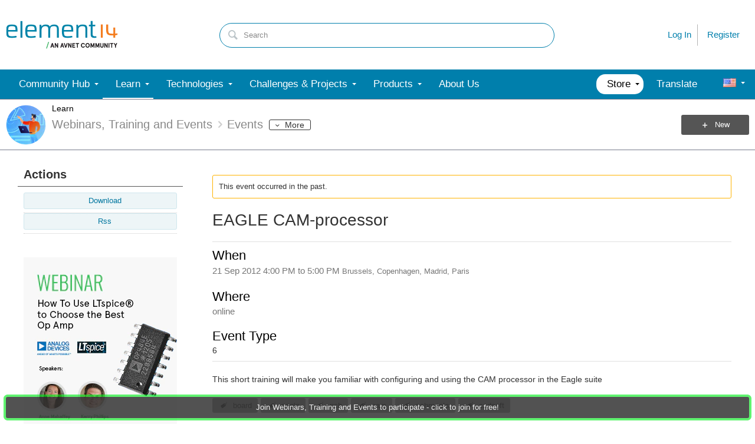

--- FILE ---
content_type: text/html; charset=utf-8
request_url: https://community.element14.com/learn/events/c/e/633
body_size: 44696
content:
<!DOCTYPE html>
<html lang="en" class="direction-ltr" style="direction:ltr;" prefix="og: https://ogp.me/ns#"><head><link rel="stylesheet" href="https://community-storage.element14.com/system/h/0000000041fd9d8f/https/communityelement14com/443/css/platform.less?_=6fi0ipVJJmxadJkUp19Ukg==" type="text/css" media="screen" /><script type ="text/javascript" src="https://community-storage.element14.com/system/js/jquery.min.js?_=fF2IapRJV+ntHMPF66Aj6Q=="></script><script type ="text/javascript" src="https://community-storage.element14.com/system/js/telligent.glow.min.js?_=vgBuwCLgj70d/ZkQGprA7g=="></script><script type="text/javascript" src="https://community-storage.element14.com/system/js/telligent.evolution.min.js?_=PBqn1/UXLJCYPpKJb0wMGw=="></script><script type="text/javascript">
// <![CDATA[
try { jQuery.telligent.evolution.site.configure({baseUrl:'https://community.element14.com/',cookieSameSiteSetting:'Lax',loginReturnUrl:'/learn/events/c/e/633',isLogout:false,enableGlobalForm:false,scheduledFileStatusUrl:'https://community.element14.com/callback.ashx?__type=Telligent.Evolution.Platform.Scripting.Plugins.ScheduledFileSupportPlugin%2C%20Telligent.Evolution.Platform',badgeablePanelCountUrl:'https://community.element14.com/callback.ashx?__type=Telligent.Evolution.CoreServices.Administration.Plugins.BadgeablePanelsServicePlugin%2C%20Telligent.Evolution.Platform',contentPeekUrl:'https://community.element14.com/callback.ashx?__type=Telligent.Evolution.CoreServices.Peek.Implementations.ContentPeekSupportPlugin%2C%20Telligent.Evolution.Platform',contextQueryString:'_pcurl=~%2Flearn%2Fevents%2Fc%2Fe%2F633',editorConfigVersionKey:'AAAAAEK%2FN2w%3D-AAAAAEIxl4Y%3D-638899964630000000-AAAAAEL6sLY%3D',maxMediaWidth:0,mediaMaxHeight:0,defaultMediaWidth:640,defaultMediaHeight:360,directUploadContext:'ed031232-73d9-4c9f-ab78-17ff4ca6155e',directUploadUrl:'https://community.element14.com/api.ashx/v2/cfs/temporary.json?UploadContextId=ed031232-73d9-4c9f-ab78-17ff4ca6155e',alphaBlendUrl:'https://community-storage.element14.com/system/images/alpha_blend.png?_=rDgYcKKXtDTTlznKb0rS9A==',blankUrl:'https://community-storage.element14.com/system/images/blank.gif?_=rCOGdNBuBpdWSOkTkZqE7Q==',collapsedUrl:'https://community-storage.element14.com/system/images/collapsed.gif?_=uOP8C4yCYFszIGDqGLe9lw==',hueBlendUrl:'https://community-storage.element14.com/system/images/hue_blend.png?_=qz111YeOD6Ts3Ly4idL0XA==',blendUrl:'https://community-storage.element14.com/system/images/blend.png?_=SDEXwgpwhMzZDFeZFMFGfQ==',ddlButtonUrl:'https://community-storage.element14.com/system/images/ddl_button.gif?_=fY7YExHebbeVPkQgZ6F7fQ==',expandedUrl:'https://community-storage.element14.com/system/images/expanded.gif?_=LTAZ9Sl5GA/taddLhtaXAA==',transparentUrl:'https://community-storage.element14.com/system/images/transparent.png?_=FIiR/cLPV3HuxGD89zBPAQ==',datePattern:{
	pattern: '<1-31> <Jan,Feb,Mar,Apr,May,Jun,Jul,Aug,Sep,Oct,Nov,Dec> <0001-9999>',
    yearIndex: 2,
    monthIndex: 1,
    dayIndex: 0,
    hourIndex: -1,
    minuteIndex: -1,
    amPmIndex: -1,
    parseDateOnLoad: true
},timePattern:{
	pattern: '<1-12>:<00-59> <AM,PM>',
    yearIndex: -1,
    monthIndex: -1,
    dayIndex: -1,
    hourIndex: 0,
    minuteIndex: 1,
    amPmIndex: 2,
    parseDateOnLoad: true
},dateTimePattern:{
	pattern: '<1-31> <Jan,Feb,Mar,Apr,May,Jun,Jul,Aug,Sep,Oct,Nov,Dec> <0001-9999> <1-12>:<00-59> <AM,PM>',
    yearIndex: 2,
    monthIndex: 1,
    dayIndex: 0,
    hourIndex: 3,
    minuteIndex: 4,
    amPmIndex: 5,
    parseDateOnLoad: true
},monthNames:['Jan','Feb','Mar','Apr','May','Jun','Jul','Aug','Sep','Oct','Nov','Dec'],dayNames:['Sun','Mon','Tue','Wed','Thu','Fri','Sat'],authorizationCookieName:'.te.csrf',accessingUserId:2101,accessingUserIsSystemAccount:true,accessingUserTemporary:false,accessingUserIsAuthenticated:false,restUiContext:"p\u0026calendar-event\u0026c6108064af6511ddb074de1a56d89593\u0026a87bc61b4ee7403fab44c2e69de264e1\u00260",versionKey:'639002607810599440',directionality:'ltr',editorLanguage:'en-US',autoLinkPattern:/((?:http|ftp|https):\/\/)([\w\-]{1,63}(?:\.[\w\-]{1,63}){0,127}(?:\([\w\-\.,@?!^=%&:/~\+#]{0,2046}\)|[\w\-\.,@?!^=%&:/~\+#]{0,2047}[\w\-@?^=%&:/~\+#]){0,2048})/i,defaultErrorMessage:'An error occurred.  Please try again or contact your administrator.',quoteText:'Quote',dateMinuteInFutureFormat:'in a few seconds',dateMinutesInFutureFormat:'in {0} minutes',dateHourInFutureFormat:'in over an hour',dateHoursInFutureFormat:'in {0} hours',dateDayInFutureFormat:'in {0} day',dateDaysInFutureFormat:'in {0} days',dateMonthInFutureFormat:'in {0} month',dateMonthsInFutureFormat:'in {0} months',dateYearInFutureFormat:'in over {0} year',dateYearsInFutureFormat:'in over {0} years',dateNowAgoFormat:'now',dateMinuteAgoFormat:'a few seconds ago',dateMinutesAgoFormat:'{0} minutes ago',dateHourAgoFormat:'{0} hour ago',dateHoursAgoFormat:'{0} hours ago',dateDayAgoFormat:'{0} day ago',dateDaysAgoFormat:'{0} days ago',dateMonthAgoFormat:'{0} month ago',dateMonthsAgoFormat:'{0} months ago',dateYearAgoFormat:'over {0} year ago',dateYearsAgoFormat:'over {0} years ago',previewZoomIn:'Zoom in',previewZoomOut:'Zoom out',previewClose:'Close',collapseExpandedItem:'Collapse',beforeUnloadMessageTip:'Progress will cancel if you leave.',pendingTip:'Progress will begin soon…',beforeUnloadMessageLabel:'Please wait…',clearText:'Clear',okText:'OK'});
jQuery.extend($.fn.evolutionUserFileTextBox.defaults,{removeText:'Remove',selectText:'Select/Upload...',noFileText:'No File Selected'});
jQuery.telligent.evolution.validation.registerExtensions({password:'Password contains invalid chars ...',passwordRegex:'^(?=.*[a-z])(?=.*[A-Z])(?=.*[0-9]).{7,128}$',email:'Your email address is invalid.',emailRegex:'^[!$\u0026*\\-=^`|~#%\u0027\\.\"+/?_{}\\\\a-zA-Z0-9 ]+@[\\-\\.a-zA-Z0-9]+(?:\\.[a-zA-Z0-9]+)+$',username:'Your sign in name does not meet the requirements for this site.',usernameRegex:'^[a-zA-Z0-9_\\-\\.]*$',emails:'One or more emails is invalid',url:'URL not in correct format',urlRegex:'^(?:(?:http|https|mailto|ftp|mms):|/|#|~/|data:image/(?:png|gif|jpe?g);base64,)',required:'This field is required.',date:'Please enter a valid date.',dateISO:'Please enter a valid date (ISO).',number:'Please enter a valid number.',digits:'Please enter only digits.',equalTo:'Please enter the same value again.',pattern:'Please enter valid value.',emailexists:'This email address is already in use.',groupnameexists:'This name is already in use.',mailinglistnameexists:'This name is already in use.',usernameexists:'This name is already in use.',wikipageexists:'This name is already in use.',maxlength:'Please enter no more than {0} characters.',minlength:'Please enter at least {0} characters.',rangelength:'Please enter a value between {0} and {1} characters long.',range:'Please enter a value between {0} and {1}.',max:'Please enter a value less than or equal to {0}.',min:'Please enter a value greater than or equal to {0}.',step:'Please enter a value that is a multiple of {0}.'});
jQuery.extend(jQuery.fn.evolutionLike.defaults,{likeText:'Like',unlikeText:'Unlike',modalTitleText:'People who like this',modalShowMoreText:'Show More',whoLikesOtherText:'\u003ca href=\"{user_profile_url}\" class=\"internal-link view-user-profile\"\u003e{user_display_name}\u003c/a\u003e likes this',whoLikesOtherTwoText:'\u003ca href=\"{user_profile_url}\" class=\"internal-link view-user-profile\"\u003e{user_display_name}\u003c/a\u003e and \u003cspan class=\"who-likes\"\u003e1 other\u003c/span\u003e like this',whoLikesOtherMultipleText:'\u003ca href=\"{user_profile_url}\" class=\"internal-link view-user-profile\"\u003e{user_display_name}\u003c/a\u003e and \u003cspan class=\"who-likes\"\u003e{count} others\u003c/span\u003e like this',whoLikesAccessingText:'You like this',whoLikesAccessingTwoText:'You and \u003cspan class=\"who-likes\"\u003e1 other\u003c/span\u003e like this',whoLikesAccessingMultipleText:'You and \u003cspan class=\"who-likes\"\u003e{count} others\u003c/span\u003e like this'});
jQuery.extend(jQuery.fn.evolutionInlineTagEditor.defaults,{editButtonText:'Edit tags',selectTagsText:'Select tags',saveTagsText:'Save',cancelText:'Cancel'});
jQuery.extend(jQuery.fn.evolutionStarRating.defaults,{titles:['Terrible','Poor','Fair','Average','Good','Excellent'],ratingMessageFormat:'Average rating: {rating} out of {max_rating} with {count} ratings.'});
jQuery.extend(jQuery.fn.evolutionModerate.defaults,{moderateLinkText:'moderate',reportLinkText:'Report as abusive',reportedLinkText:'Reported as abusive',reportedNotificationMessageText:'{NAME}\u0027s post has been reported. \u003cstrong\u003eThank you for your feedback.\u003c/strong\u003e'});
jQuery.extend(jQuery.fn.evolutionBookmark.defaults,{deleteBookmarkText:'Unbookmark {content_type_name}',addBookmarkText:'Bookmark this {content_type_name}',processingText:'...'});
jQuery.extend($.fn.evolutionCodeEditor.defaults,{editorUrl:'/cfs-file/__key/system/ace/ace.js'});
jQuery.extend(jQuery.telligent.evolution.ui.components.forumvotes.defaults,{modalTitleTextThread:'People who had this question',modalTitleTextReply:'People helped by this answer',noVotesText:'No Votes',modalShowMoreText:'More'});
jQuery.extend(jQuery.telligent.evolution.ui.components.forumqualityvotes.defaults,{modalTitleText:'People who voted on this thread',tipTextThread:'View Voters',noVotesText:'No Votes',upVoteText:'Vote Up',downVoteText:'Vote Down',logintext:'Login to vote on this thread',modalShowMoreText:'More'});
jQuery.extend(jQuery.fn.evolutionFeature.defaults,{editFeatureText:'Edit Feature',addFeatureText:'Feature ',processingText:'...'});
jQuery.extend(jQuery.fn.evolutionPager.defaults,{previousLabel:'Go to previous page',nextLabel:'Go to next page',firstLabel:'Go to first page',lastLabel:'Go to last page',individualPageLabel:'Go to page {0}'});
jQuery.telligent.evolution.systemNotifications.configure({explicitPanelUrl:'#_cptype=panel\u0026_cpcontexttype=Explicit\u0026_cppanelid=994a7020-02f3-4fc2-ba7d-be3f0febf9f9\u0026viewnotification=1',notificationText:'System Notification',reviewText:'Click to review and resolve.',andMoreText:' (plus {0} more)'});
} catch(e) { };
// ]]>
</script><script type="text/javascript">jQuery(function($) {
	$.telligent.evolution.messaging.subscribe('userActionFollowToggle', function(data) {
		var e = $(data.target);
		var userId = e.data('userid'), accessingUserId = e.data('accessinguserid'), v = e.data('follow');
		e.html('...');
		if (v) {
			$.telligent.evolution.post({
				url: $.telligent.evolution.site.getBaseUrl() + 'api.ashx/v2/users/{FollowerId}/following.json',
				data: { FollowerId: accessingUserId, FollowingId: userId },
				dataType: 'json',
				success: function(response) { e.html('Unfollow').data('follow', false); },
				error: function(response) {  e.html('Follow').data('follow', true); }
			});
		} else {
			$.telligent.evolution.del({
				url: $.telligent.evolution.site.getBaseUrl() + 'api.ashx/v2/users/{FollowerId}/following/{FollowingId}.json',
				data: { FollowerId: accessingUserId, FollowingId: userId },
				dataType: 'json',
				success: function(response) { e.html('Follow').data('follow', true); },
				error: function(response) {  e.html('Unfollow').data('follow', false); }
			});
		}
	});
});</script><script type="text/javascript">jQuery(function($) {
	$.telligent.evolution.messaging.subscribe('userActionFriendshipToggle', function(data) {
		var e = $(data.target);
		var userId = e.data('userid'), accessingUserId = e.data('accessinguserid'), v = parseInt(e.data('friendship'));
		var t = e.html();
		e.html('...');
		if (v == 0) {
				$.telligent.evolution.post({
					url: $.telligent.evolution.site.getBaseUrl() + 'api.ashx/v2/users/{RequestorId}/friends.json',
					data: { RequestorId: accessingUserId, RequesteeId: userId, RequestMessage: '\u003cp\u003eI would like to be your contact here on the element14 Community so that we can exchange\u0026nbsp;direct messages.\u003c/p\u003e\n\u003cp\u003eI look forward to communicating with you.\u003c/p\u003e' },
					dataType: 'json',
					success: function(response) { window.location = window.location; },
					error: function(response) {  e.html(t); }
				});
		} else if (v == 3) {
				$.telligent.evolution.post({
					url: $.telligent.evolution.site.getBaseUrl() + 'api.ashx/v2/users/{RequestorId}/friends.json',
					data: { RequestorId: accessingUserId, RequesteeId: userId, RequestMessage: '\u003cp\u003eI would like to be your contact here on the element14 Community so that we can exchange\u0026nbsp;direct messages.\u003c/p\u003e\n\u003cp\u003eI look forward to communicating with you.\u003c/p\u003e '},
					dataType: 'json',
					success: function(response) { window.location = window.location; },
					error: function(response) {  e.html(t); }
				});
		} else if (v == 1 || v == 2 || v == 4) {
			if (v == 4 || (v == 1 && window.confirm('Are you sure you want to cancel this friendship request?')) || (v == 2 && window.confirm('Are you sure you want to unfriend this person?'))) {
				$.telligent.evolution.del({
					url: $.telligent.evolution.site.getBaseUrl() + 'api.ashx/v2/users/{RequestorId}/friends/{RequesteeId}.json',
					data: { RequestorId: accessingUserId, RequesteeId: userId },
					dataType: 'json',
					success: function(response) { window.location = window.location; },
					error: function(response) {  e.html(t); }
				});
			} else { e.html(t); }
		}
	});
});</script><script type="text/javascript">
(function($){
$.extend($.fn.evolutionUpDownVoting.defaults,{voteDownMessage:'Vote against this idea',voteUpMessage:'Vote for this idea',loginMessage:'Sign in to vote on ideas',noPermissionMessage:'You do not have permission to vote for this idea',notGroupMemberMessage:'Join this group to vote on this idea',deleteMessage:'Remove your vote for this idea',readOnlyMessage: 'Voting on this idea has been disabled',switchToDownVoteMessage: 'Vote against this idea instead of for it',switchToUpVoteMessage: 'Vote for this idea instead of against it',voteDownAgainMessage:'Vote against this idea again',voteUpAgainMessage:'Vote for this idea again',removeDownVoteMesage:'Remove a vote against this idea',removeUpVoteMessage:'Remove a vote for this idea',viewVotesMessage:'View votes' });}(jQuery));
</script>
<script type="text/javascript">(function($){ $.telligent.evolution.media.defaults.endpoint = 'https://community.element14.com/callback.ashx?__type=Telligent.Evolution.Api.Plugins.Endpoints.FileViewerEndpoint%2C%20Telligent.Evolution.Platform'; }(jQuery));</script><script type="text/javascript">(function($){ $.telligent.evolution.preview.defaults.endpoint = 'https://community.element14.com/callback.ashx?__type=Telligent.Evolution.Api.Plugins.Endpoints.WebPreviewEndpoint%2C%20Telligent.Evolution.Platform'; }(jQuery));</script><script type="text/javascript">(function($){ $.fn.evolutionComposer.plugins.mentions.defaults.mentionablesEndpoint = 'https://community.element14.com/callback.ashx?__type=Telligent.Evolution.Api.Plugins.Endpoints.MentionablesEndpoint%2C%20Telligent.Evolution.Platform'; }(jQuery));</script><script type="text/javascript">(function($){ $.telligent.evolution.language.defaults.dateEndpoint = 'https://community.element14.com/callback.ashx?__type=Telligent.Evolution.Api.Plugins.Endpoints.DateFormattingEndpoint%2C%20Telligent.Evolution.Platform'; }(jQuery));</script><script type="text/javascript">(function($){ $.fn.evolutionUserFileTextBox.defaults.endpoint = 'https://community.element14.com/callback.ashx?__type=Telligent.Evolution.Api.Plugins.Endpoints.UserFileTextBoxEndpoint%2C%20Telligent.Evolution.Platform'; }(jQuery));</script><script type="text/javascript">
if (window === window.top) {
	jQuery(function(j){
		var redirected = false;
		var ensureLoggedIn = function(){
			if (!redirected) {
				var hashData = jQuery.telligent.evolution.url.hashData();
				if (hashData._cptype){
					redirected = true;
					window.location = jQuery.telligent.evolution.url.modify({
						url:'/login?ReturnUrl=%2Flearn%2Fevents%2Fc%2Fe%2F633',
						query: {
							ReturnUrl:window.location+''
						},
						hash: ''
					});
				}
			}
		};
		jQuery(window).on('hashchange', function(){
			ensureLoggedIn();
		});
		ensureLoggedIn()
	});
}
</script><title>EAGLE CAM-processor - element14 Community</title>
<link rel="canonical" href="https://community.element14.com/learn/events/c/e/633" /><meta property="og:site_name" content="element14 Community" />
<meta name="GENERATOR" content="Telligent Community 12" />
<meta name="description" content="This short training will make you familiar with configuring and using the CAM processor in the Eagle suite" />
<meta property="og:Title" content="EAGLE CAM-processor" />
<meta property="og:image:width" content="85" />
<meta property="og:image" content="https://community.element14.com/cfs-file/__key/communityserver-components-groupavatars/00-00-00-01-71/Profile_5F00_Webinars.png.png" />
<meta name="twitter:domain" content="community.element14.com" />
<meta name="twitter:url" content="https://community.element14.com/learn/events/c/e/633" />
<meta name="expected-hostname" content="community.element14.com" />
<meta name="twitter:image:alt" content="EAGLE CAM-processor" />
<meta property="og:image:height" content="85" />
<meta name="twitter:description" content="This short training will make you familiar with configuring and using the CAM processor in the Eagle suite" />
<meta name="twitter:creator" content="@e14Community" />
<meta name="twitter:image" content="https://community.element14.com/cfs-file/__key/communityserver-components-groupavatars/00-00-00-01-71/Profile_5F00_Webinars.png.png" />
<meta property="og:type" content="website" />
<meta name="twitter:title" content="EAGLE CAM-processor" />
<meta name="twitter:image:src" content="https://community.element14.com/cfs-file/__key/communityserver-components-groupavatars/00-00-00-01-71/Profile_5F00_Webinars.png.png" />
<meta property="og:description" content="This short training will make you familiar with configuring and using the CAM processor in the Eagle suite" />
<meta name="title" content="EAGLE CAM-processor" />
<meta property="og:url" content="https://community.element14.com/learn/events/c/e/633" />
<meta property="fb:app_id" content="354647788222159" />
<meta property="og:title" content="EAGLE CAM-processor" />
<meta name="keywords" content="board,eagle,pcb,cam,schmeets,cadsoft" />
<meta property="og:image:alt" content="EAGLE CAM-processor" />
<meta name="twitter:card" content="summary_large_image" />
<meta property="og:locale" content="en_US" />
<meta name="twitter:site" content="@e14Community" /><link type="text/css" rel="stylesheet" href="https://community-storage.element14.com/uifiles/h/0000000041fd9d8e/00ec0001bb9041c288cc63c14b3070ba/s/00000000000000000000000000000000/0/theme_000/theme/f/1/638550041500000000/https/communityelement14com/443/screen.less?_=ZtFoMh6/bUEXEtm32eSQnA==" /><link type="text/css" rel="stylesheet" href="https://community-storage.element14.com/uifiles/h/0000000041fd9d8e/00ec0001bb9041c288cc63c14b3070ba/s/00000000000000000000000000000000/0/theme_000/theme/f/1/638550041500000000/https/communityelement14com/443/print.css?_=pNanWynCTjTQ+FmAFaH3xA==" media="print" /><link type="text/css" rel="stylesheet" href="https://community-storage.element14.com/uifiles/h/0000000041fd9d8e/00ec0001bb9041c288cc63c14b3070ba/s/00000000000000000000000000000000/0/theme_000/theme/f/1/638550041500000000/https/communityelement14com/443/handheld.less?_=lshJGvSW0IbVt1aGgcZ8tw==" media="only screen and (max-width: 670px)" /><link type="text/css" rel="stylesheet" href="https://community-storage.element14.com/uifiles/h/0000000041fd9d8e/00ec0001bb9041c288cc63c14b3070ba/s/00000000000000000000000000000000/0/theme_000/theme/f/1/638550041500000000/https/communityelement14com/443/tablet.less?_=GZqxmYqsyFO6A22jNf6RfQ==" media="only screen and (min-device-width: 671px) and (max-device-width: 1024px) and (orientation: landscape), only screen and (min-device-width: 671px) and (max-device-width: 1024px) and (orientation: portrait)" /><meta name="viewport" content="width=device-width, user-scalable=yes, initial-scale=1, maximum-scale=5" />

	<link rel="icon" type="image/png" href="https://community-storage.element14.com/themefiles/fd/s/00ec0001bb9041c288cc63c14b3070ba/files/favicon.png?sv=2016-05-31&amp;sr=b&amp;si=telligent&amp;sig=mAZQ0V%2BU6dCNWidah3IMMzAQglajeD0%2BCDGJh%2BBO%2B2I%3D&amp;_=68RepuC5XieEhVwobuKY5A==">
	<link rel="apple-touch-icon" href="https://community-storage.element14.com/themefiles/fd/s/00ec0001bb9041c288cc63c14b3070ba/files/favicon.png?sv=2016-05-31&amp;sr=b&amp;si=telligent&amp;sig=mAZQ0V%2BU6dCNWidah3IMMzAQglajeD0%2BCDGJh%2BBO%2B2I%3D&amp;_=68RepuC5XieEhVwobuKY5A==">
<link type="text/css" rel="stylesheet" href="https://community-storage.element14.com/uifiles/h/0000000041fd9d8e/00ec0001bb9041c288cc63c14b3070ba/s/00000000000000000000000000000000/0/theme_000/theme/f/1/638550041500000000/https/communityelement14com/443/selayouts.less?_=0ZjSQFXCDCO0BiadCKiEMQ==" /><link type="text/css" rel="stylesheet" href="https://community-storage.element14.com/uifiles/h/0000000041fd9d8e/00ec0001bb9041c288cc63c14b3070ba/s/00000000000000000000000000000000/0/theme_000/theme/f/1/638550041500000000/https/communityelement14com/443/semain.less?_=kH9R9kAw1NU7Roop0rs3uw==" /><link type="text/css" rel="stylesheet" href="https://community-storage.element14.com/uifiles/h/0000000041fd9d8e/00ec0001bb9041c288cc63c14b3070ba/s/00000000000000000000000000000000/0/theme_000/theme/f/1/638550041500000000/https/communityelement14com/443/secolors.less?_=QiAAY5Ec42b90cqJu3s+CQ==" /><link type="text/css" rel="stylesheet" href="https://community-storage.element14.com/uifiles/h/0000000041fd9d8e/00ec0001bb9041c288cc63c14b3070ba/s/00000000000000000000000000000000/0/theme_000/theme/f/1/638550041500000000/https/communityelement14com/443/seglobal.less?_=60qXYNBzw1N96+UvE2pV5w==" /><link type="text/css" rel="stylesheet" href="https://community-storage.element14.com/uifiles/h/0000000041fd9d8e/00ec0001bb9041c288cc63c14b3070ba/s/00000000000000000000000000000000/0/theme_000/theme/f/1/638550041500000000/https/communityelement14com/443/seclient.less?_=2Q/keQXX8DQSNFEB6pcvcg==" />
<script type="text/javascript" src="https://community-storage.element14.com/themefiles/fd/s/00ec0001bb9041c288cc63c14b3070ba/jsfiles/theme.js?sv=2016-05-31&amp;sr=b&amp;si=telligent&amp;sig=rxnTrDEbqQiVg5nfZn%2FoNjCs5XynWQaO9iIdhpmQMTE%3D&amp;_=0RGCT9TOfhJW5IoBL8yoxQ=="></script>
<script type="text/javascript">
jQuery(function(j){
	j.telligent.evolution.theme.social.register({
		dockedSidebars:  true ,
		adaptiveHeaders:  false ,
		adaptiveHeadersMinWidth: 670
	})
});
</script><script type="text/javascript">
    // apply special custom styles for global navigation
    function observeGlobalNavigation () {
        let MutationObserver = window.MutationObserver || window.WebKitMutationObserver || window.MozMutationObserver
        
        // select the node that will be observed for mutations
        let targetNode = document.querySelector('html body#se-theme .header-fragments .content-fragment.navigation-custom .navigation-list[data-direction="horizontal"]')
        
        if (!targetNode) {
            return
        }

        // options
        let config = {
            attributes: true,
            childList: true,
            characterData: false,
            subtree: true
        }
        
        // callback function to execute when mutations are observed
        let callback = function (mutationsList) {
            let openItem = document.querySelector('html body#se-theme .header-fragments .content-fragment.navigation-custom .navigation-list[data-direction="horizontal"] a.subnav-open, html body#se-theme .header-fragments .content-fragment.navigation-custom .navigation-list[data-direction="horizontal"] a.links-expanded')
                
            if (openItem) {
                document.body.classList.add('se-global-nav-open')
            } else {
                document.body.classList.remove('se-global-nav-open')
            }
        }
        
        // create an observer instance linked to the callback function
        let observer = new MutationObserver(callback)
        
        // start observing the target node for configured mutations
        observer.observe(targetNode, config)
    }
    
    
    // entry point
    document.addEventListener('DOMContentLoaded', function () {
        if (document.body.id !== 'se-theme') {
            document.body.id = 'se-theme'
        }

        observeGlobalNavigation()
    }, false)
    

    // jQuery entry point
    jQuery(function () {
        // set vertical position of the user avatar title tip
        let userAvatar = jQuery('.banner.site .user-links a.user')
        if (userAvatar) {
            userAvatar.evolutionTip({
                attribute: jQuery.fn.evolutionTip.defaults.attribute,
                vertical: 'below'
            })
        }
        
        // set vertical & horizontal position for logo tooltip
        let logotype = jQuery('.banner.site .avatar > a')
        if (logotype) {
            logotype.evolutionTip({
                attribute: jQuery.fn.evolutionTip.defaults.attribute,
                vertical: 'below'
            })
        }
    })
</script>

<script type="text/javascript">
    // entry point (vanilla)
    document.addEventListener('DOMContentLoaded', function () {

    }, false)
    
    
    
    // entry point (jQuery)
    jQuery(function () {
      
    })
</script>
<link rel="preconnect" href="https://cdn-ukwest.onetrust.com">
<link rel="dns-prefetch" href="https://cdn-ukwest.onetrust.com">
<!-- OneTrust Cookies Consent Notice start for community.element14.com -->
<script type="text/javascript" src="https://cdn-ukwest.onetrust.com/consent/6391955a-e140-4cc1-b734-c244a329cfd9/OtAutoBlock.js" ></script>
<script src="https://cdn-ukwest.onetrust.com/scripttemplates/otSDKStub.js"  type="text/javascript" charset="UTF-8" data-domain-script="6391955a-e140-4cc1-b734-c244a329cfd9" ></script>
<script type="text/javascript">
function OptanonWrapper() { }
</script>
<!-- OneTrust Cookies Consent Notice end for community.element14.com -->

<meta http-equiv="X-Clacks-Overhead" content="GNU Terry Pratchett" />

<link rel="apple-touch-icon" sizes="57x57" href="/apple-touch-icon-57x57.png" />
<link rel="apple-touch-icon" sizes="60x60" href="/apple-touch-icon-60x60.png" />
<link rel="apple-touch-icon" sizes="72x72" href="/apple-touch-icon-72x72.png" />
<link rel="apple-touch-icon" sizes="76x76" href="/apple-touch-icon-76x76.png" />
<link rel="apple-touch-icon" sizes="114x114" href="/apple-touch-icon-114x114.png" />
<link rel="apple-touch-icon" sizes="120x120" href="/apple-touch-icon-120x120.png" />
<link rel="apple-touch-icon" sizes="144x144" href="/apple-touch-icon-144x144.png" />
<link rel="apple-touch-icon" sizes="152x152" href="/apple-touch-icon-152x152.png" />
<link rel="apple-touch-icon" sizes="180x180" href="/apple-touch-icon-180x180.png" />
<link rel="icon" type="image/png" href="/favicon-32x32.png" sizes="32x32" />
<link rel="icon" type="image/png" href="/favicon-194x194.png" sizes="194x194" />
<link rel="icon" type="image/png" href="/favicon-96x96.png" sizes="96x96" />
<link rel="icon" type="image/png" href="/android-chrome-192x192.png" sizes="192x192" />
<link rel="manifest" href="/manifest.json" />
<link rel="mask-icon" href="/safari-pinned-tab.svg" color="#5bbad5" />
<meta name="msapplication-TileColor" content="#2b5797" />
<meta name="msapplication-TileImage" content="/mstile-144x144.png" />
<meta name="theme-color" content="#ffffff" /><link rel="stylesheet" href="https://community-storage.element14.com/uifiles/h/0000000041fd9d8e/00ec0001bb9041c288cc63c14b3070ba/g/a87bc61b4ee7403fab44c2e69de264e1/0/header_0010/16/f/3/638817888770000000/https/communityelement14com/443/style.less?_=GKcw0PMYw2KVocnEninfIA=="  />
<link rel="stylesheet" href="https://community-storage.element14.com/uifiles/h/0000000041fd9d8e/00ec0001bb9041c288cc63c14b3070ba/g/a87bc61b4ee7403fab44c2e69de264e1/0/header_0010/21/f/3/638501638089600000/https/communityelement14com/443/render-styles.less?_=E5+A8Pqx2WxMIN1EMJJblQ=="  />
<link rel="stylesheet" href="https://community-storage.element14.com/uifiles/h/0000000041fd9d8e/00ec0001bb9041c288cc63c14b3070ba/g/a87bc61b4ee7403fab44c2e69de264e1/0/header_0010/18/f/3/638501638089600000/https/communityelement14com/443/style.less?_=v4zVcFJcKcwiXplxcmNboQ=="  />
<link rel="stylesheet" href="https://community-storage.element14.com/uifiles/h/0000000041fd9d8e/00ec0001bb9041c288cc63c14b3070ba/g/a87bc61b4ee7403fab44c2e69de264e1/0/pcalendar-event_0000/3854/f/3/638960456472430000/https/communityelement14com/443/style.less?_=3P6tm16SCJm2NrzkG9he5w=="  />
<link rel="stylesheet" href="https://community-storage.element14.com/uifiles/h/0000000041fd9d8e/00ec0001bb9041c288cc63c14b3070ba/g/a87bc61b4ee7403fab44c2e69de264e1/0/pcalendar-event_0000/20731/f/3/638960456472430000/https/communityelement14com/443/style.less?_=D7K2U1Ro1a4Co51QsD2YfQ=="  />
<link rel="stylesheet" href="https://community-storage.element14.com/uifiles/h/0000000041fd9d8e/00ec0001bb9041c288cc63c14b3070ba/g/a87bc61b4ee7403fab44c2e69de264e1/0/pcalendar-event_0000/7032/f/3/638960456472430000/https/communityelement14com/443/style.less?_=PV7TIgirjoI8+0vs5NCXMQ=="  />
<link rel="stylesheet" href="https://community-storage.element14.com/uifiles/h/0000000041fd9d8e/00ec0001bb9041c288cc63c14b3070ba/g/a87bc61b4ee7403fab44c2e69de264e1/0/pcalendar-event_0000/3855/f/3/638978651070000000/https/communityelement14com/443/style.less?_=mIFWg2q+cZo/eKywCvm8lg=="  />
<link rel="stylesheet" href="https://community-storage.element14.com/uifiles/h/0000000041fd9d8e/00ec0001bb9041c288cc63c14b3070ba/g/a87bc61b4ee7403fab44c2e69de264e1/0/pcalendar-event_0000/3857/f/3/638960456472430000/https/communityelement14com/443/style.less?_=SlYFRGVcPhfkuNLTUvgtvw=="  />
<link rel="stylesheet" href="https://community-storage.element14.com/uifiles/h/0000000041fd9d8e/00ec0001bb9041c288cc63c14b3070ba/g/a87bc61b4ee7403fab44c2e69de264e1/0/footer_0010/59/f/3/638972573240000000/https/communityelement14com/443/style.less?_=3qOp9sMAKWeMpZlGyynG4A=="  />
<link rel="stylesheet" href="https://community-storage.element14.com/uifiles/h/0000000041fd9d8e/00ec0001bb9041c288cc63c14b3070ba/g/a87bc61b4ee7403fab44c2e69de264e1/0/footer_0010/24/f/3/638501638089600000/https/communityelement14com/443/style.less?_=D7K2U1Ro1a4Co51QsD2YfQ=="  />
<link rel="stylesheet" href="https://community-storage.element14.com/uifiles/h/0000000041fd9d8e/00ec0001bb9041c288cc63c14b3070ba/g/a87bc61b4ee7403fab44c2e69de264e1/0/footer_0010/29/f/3/638501638089600000/https/communityelement14com/443/style.less?_=alSpl6HgjXXBBIP8efzbxw=="  />
<script>(window.BOOMR_mq=window.BOOMR_mq||[]).push(["addVar",{"rua.upush":"false","rua.cpush":"true","rua.upre":"false","rua.cpre":"true","rua.uprl":"false","rua.cprl":"false","rua.cprf":"false","rua.trans":"SJ-6b31d3f3-1d27-4116-b517-c4b41730e4c0","rua.cook":"false","rua.ims":"false","rua.ufprl":"false","rua.cfprl":"false","rua.isuxp":"false","rua.texp":"norulematch","rua.ceh":"false","rua.ueh":"false","rua.ieh.st":"0"}]);</script>
                              <script>!function(e){var n="https://s.go-mpulse.net/boomerang/";if("False"=="True")e.BOOMR_config=e.BOOMR_config||{},e.BOOMR_config.PageParams=e.BOOMR_config.PageParams||{},e.BOOMR_config.PageParams.pci=!0,n="https://s2.go-mpulse.net/boomerang/";if(window.BOOMR_API_key="RVBPD-8GALF-8D5TU-S38JB-QEDZ3",function(){function e(){if(!o){var e=document.createElement("script");e.id="boomr-scr-as",e.src=window.BOOMR.url,e.async=!0,i.parentNode.appendChild(e),o=!0}}function t(e){o=!0;var n,t,a,r,d=document,O=window;if(window.BOOMR.snippetMethod=e?"if":"i",t=function(e,n){var t=d.createElement("script");t.id=n||"boomr-if-as",t.src=window.BOOMR.url,BOOMR_lstart=(new Date).getTime(),e=e||d.body,e.appendChild(t)},!window.addEventListener&&window.attachEvent&&navigator.userAgent.match(/MSIE [67]\./))return window.BOOMR.snippetMethod="s",void t(i.parentNode,"boomr-async");a=document.createElement("IFRAME"),a.src="about:blank",a.title="",a.role="presentation",a.loading="eager",r=(a.frameElement||a).style,r.width=0,r.height=0,r.border=0,r.display="none",i.parentNode.appendChild(a);try{O=a.contentWindow,d=O.document.open()}catch(_){n=document.domain,a.src="javascript:var d=document.open();d.domain='"+n+"';void(0);",O=a.contentWindow,d=O.document.open()}if(n)d._boomrl=function(){this.domain=n,t()},d.write("<bo"+"dy onload='document._boomrl();'>");else if(O._boomrl=function(){t()},O.addEventListener)O.addEventListener("load",O._boomrl,!1);else if(O.attachEvent)O.attachEvent("onload",O._boomrl);d.close()}function a(e){window.BOOMR_onload=e&&e.timeStamp||(new Date).getTime()}if(!window.BOOMR||!window.BOOMR.version&&!window.BOOMR.snippetExecuted){window.BOOMR=window.BOOMR||{},window.BOOMR.snippetStart=(new Date).getTime(),window.BOOMR.snippetExecuted=!0,window.BOOMR.snippetVersion=12,window.BOOMR.url=n+"RVBPD-8GALF-8D5TU-S38JB-QEDZ3";var i=document.currentScript||document.getElementsByTagName("script")[0],o=!1,r=document.createElement("link");if(r.relList&&"function"==typeof r.relList.supports&&r.relList.supports("preload")&&"as"in r)window.BOOMR.snippetMethod="p",r.href=window.BOOMR.url,r.rel="preload",r.as="script",r.addEventListener("load",e),r.addEventListener("error",function(){t(!0)}),setTimeout(function(){if(!o)t(!0)},3e3),BOOMR_lstart=(new Date).getTime(),i.parentNode.appendChild(r);else t(!1);if(window.addEventListener)window.addEventListener("load",a,!1);else if(window.attachEvent)window.attachEvent("onload",a)}}(),"".length>0)if(e&&"performance"in e&&e.performance&&"function"==typeof e.performance.setResourceTimingBufferSize)e.performance.setResourceTimingBufferSize();!function(){if(BOOMR=e.BOOMR||{},BOOMR.plugins=BOOMR.plugins||{},!BOOMR.plugins.AK){var n="true"=="true"?1:0,t="",a="ck6lfyixezh2s2li6lta-f-bc6d37bd2-clientnsv4-s.akamaihd.net",i="false"=="true"?2:1,o={"ak.v":"39","ak.cp":"1171429","ak.ai":parseInt("700763",10),"ak.ol":"0","ak.cr":9,"ak.ipv":4,"ak.proto":"h2","ak.rid":"f4f7ae","ak.r":45721,"ak.a2":n,"ak.m":"x","ak.n":"essl","ak.bpcip":"18.188.178.0","ak.cport":52396,"ak.gh":"23.33.25.22","ak.quicv":"","ak.tlsv":"tls1.3","ak.0rtt":"","ak.0rtt.ed":"","ak.csrc":"-","ak.acc":"","ak.t":"1768485606","ak.ak":"hOBiQwZUYzCg5VSAfCLimQ==0u/hh7dQrgrr8hOFsjrSJxg4CRhQVL9AX6i1nH3AZezBx8a2bjqh2ExpED+ASWgE+r15RKCemmnVCeoyv50RZcMSP7LweFnwuJ2SOKGCwrbJFppV2U0mZkJsMMAnJrmOC9ooy2mmlKnslKDrZZB26wqNlcRXjd/R6uuFbh0AJmrOhtMeerLTKj0tNNLAqYr1CwCmSvfx1BW7WKBj+KW4Smpre4gpWx4Xws41N63GqnBarGwa5c1SkOlC9co7D69eIJhf7QYdn5ZmzzhE6gY2eNuOES7jOCuiYi5komfTcZubJWFB0iaMm04ME+s390xiBGtBHRJo2boQN962AhMAb3AFjq3T/Y4r8yqjfh+40Ewntfrt+t4va93YXjlqTeZS6EPHNVPg6Q8zDygG/hvM/KS+8CYfpW++22cpqIigfh0=","ak.pv":"48","ak.dpoabenc":"","ak.tf":i};if(""!==t)o["ak.ruds"]=t;var r={i:!1,av:function(n){var t="http.initiator";if(n&&(!n[t]||"spa_hard"===n[t]))o["ak.feo"]=void 0!==e.aFeoApplied?1:0,BOOMR.addVar(o)},rv:function(){var e=["ak.bpcip","ak.cport","ak.cr","ak.csrc","ak.gh","ak.ipv","ak.m","ak.n","ak.ol","ak.proto","ak.quicv","ak.tlsv","ak.0rtt","ak.0rtt.ed","ak.r","ak.acc","ak.t","ak.tf"];BOOMR.removeVar(e)}};BOOMR.plugins.AK={akVars:o,akDNSPreFetchDomain:a,init:function(){if(!r.i){var e=BOOMR.subscribe;e("before_beacon",r.av,null,null),e("onbeacon",r.rv,null,null),r.i=!0}return this},is_complete:function(){return!0}}}}()}(window);</script></head><body spellcheck="true">








<script type="text/javascript">
    document.body.id = 'se-theme';
</script>


<div class="single-column header-fragments evolution-reflow-container" data-related="_h_page" id="_h_singlecolumn" style = "display:none"></div><div class="header-fragments evolution-reflow-container" data-related="_h_singlecolumn" id="_h_page"  data-reflow-width="670"><div class="layout">
<div class="layout-header"></div>
<div class="layout-content header-top-content" id="_h_layout"><div class="layout-region header" id="_h_header">
<div class="layout-region-inner header"><div class="content-fragment scripted-content-fragment no-wrapper responsive-1 " id="header-20" data-reflow="_h_header,_h_singlecolumn,1,0,0">
<div class="content-fragment-content">
<script>
    // Track errors globally
    var e14JSErrorArray = []; // Used so that we can store errors from early on in initialisation
	window.onerror = function(message, filePath, line) {
        var file = filePath.substring(filePath.lastIndexOf('/')+1);
		var errorText = 'jsError-**BROWSER**-L'+line+'-'+file.substring(0,15)+'-'+message;
		
	    switch (document.readyState) {
          case "loading":
            e14JSErrorArray.push(errorText); // Log this later
            break;
          default:
            // The page is fully loaded.
            e14.func.queueScripts.add(function(){
                e14.func.logJSErrors(errorText)
            });
            break;
        }
        
        return false;
	}
	
    console.log('e14-global-widget loaded');

    window.digitalData = {};     
    window.e14 = {
        meta: { 
            user: {
                                userid: 2101,
                username: 'Anonymous',
                profileUrl: '$core_v2_user.Accessing.ProfileUrl',
                anonymous: true,
                points: 0,
                isAdmin: false             },
            page: {},             products: []
        },
        props: {
            buyGoesToCart: true,
            botOptimsation: false,
                        cmtyManagerId: 24933,
            isMobile: false,
            jsErrorSendLimit: 5,
            jsErrorSentCount: 0,
            liveAgentEnabled: false,
            masheryURL: 'https://api.element14.com/catalog/products',
            masheryKey: '6ayk7fwykyakewdebxfewehr',
            resourceVersion: '09be6430-cbc8-4486-aed7-1018228d96bf',
            resourceRoot: '/e14/cfs/e14core/',
            resourceUseCfs: false,
            webinarsStartingSoon: '{"rt0":{"EventTitle":"Apply to review the ams OSRAM AS1170 Evaluation Kit","Id":"fd8e9afa-d7f3-42e1-8ee8-df2420358795","Url":"https://community.element14.com/products/roadtest/rt/roadtests/705/apply_to_review_the_ams_osram_as1170_evaluation_kit","StartDate":1765792800000,"EndDate":1768757400000,"EventImage":"https://community.element14.com/resized-image/__size/1280x720/__key/roadtestfiles/fd8e9afad7f342e18ee8df2420358795/pastedimage1765368335722v3.jpeg","ImageHeight":302,"isRtOrDc":true}}',
                        siteroot: 'https://community.element14.com'
        },
        trk: {},
        func: {
            queueScripts: (function queueScripts() {
                var queue = [];
                var priorityQueue = [];
                var queueExecuted = false;
                function add(fn, priority) {
                    priority = priority || false;
                    if (typeof fn === 'function') {
                        if (queueExecuted) {
                            try {
                                fn();
                            } catch (error) {
                                console.error(error);
                            }
                        } else {
                            if (priority) {
                                priorityQueue.push(fn);
                            } else {
                                queue.push(fn);
                            }
                        }
                    }
                }

                function execute() {
                    if (queueExecuted)
                        return false;
        
                    var arr = priorityQueue.concat(queue);
                    for (var s = 0, l = arr.length; s < l; s++) {
                        // try {
                            arr[s]();
                        // } catch (e) {
                        //     if (console)
                        //         console.error(e);
                        // }
                    }
                    queueExecuted = true;
        
                    return queueExecuted;
                }
        
                return {
                    add: add,
                    execute: execute
                }
            }())
        }
    }
</script>

            <script type="text/javascript" src="/e14/assets/launch/0a264242e0bd/572606bb99db/launch-91cd98e803cd.min.js?ver=dd9679ce-eb49-4bf2-bac5-e6e258cca29c"></script>
    
<script type="text/javascript" data-ot-ignore="/e14/cfs/e14core/lib/require.js" src="/e14/cfs/e14core/lib/require.js"></script>
<script>

    require.config({
        baseUrl: "/e14/cfs/e14core/scripts/", // Subject to change per environment
        waitSeconds : 30,
        urlArgs: "v=" + e14.props.resourceVersion,
        deps: ['main'],
        attributes: {
            "main": {
              "data-ot-ignore": "/e14/cfs/e14core/lib/main.js?v=09be6430-cbc8-4486-aed7-1018228d96bf",
            }
        },
        onNodeCreated: function(node, config, name, url){
            if(config.attributes && config.attributes[name]){
              Object.keys(config.attributes[name]).forEach(function(attribute) {
                node.setAttribute(attribute, config.attributes[name][attribute]);
              });
            }
        },
        paths: {
            'libraries': '../lib',
            'handlebars': '../lib/handlebars',
            'views': '../views',
            'text': '../lib/modules/text',
            'shims': '../lib/shims',
            'jquery': '../lib/jquery-proxy'
        },
        packages: [
        { 
            name: 'global-utils',
            location: 'global-utils',  // default 'packagename'
            main: 'index'         // default 'main' 
        }]
    });
</script>

<link rel="stylesheet" href="/e14/cfs/e14core/styles/e14-theme.css?v=09be6430-cbc8-4486-aed7-1018228d96bf">
<link rel="stylesheet" href="/e14/cfs/e14core/styles/e14-base.css?v=09be6430-cbc8-4486-aed7-1018228d96bf"></div>
<div class="content-fragment-footer"></div>
</div>
<div class="content-fragment scripted-content-fragment no-wrapper responsive-1 " id="header-19" data-reflow="_h_header,_h_singlecolumn,1,0,1">
<div class="content-fragment-content">

            
    
    





		
																													

                                                                                    
                                                 
                
                            	                	                	    
<script>
    console.log('e14-global-page-info-widget loaded');

        window.e14.meta.user.country = 'US';
    window.e14.meta.user.currencyConversion = 1
    
         window.e14.meta.user.language = 'en';
    window.e14.props.linkedIn = '28906';
    
    window.e14.meta.page = {
        urlName: 'calendar.event_view',
        loginRestricted: false,
                contentId: '176e712c-f89f-4287-8e88-808cdaf57a25',
        contentShortId: '633',
        contentTypeId: '07eef79e-7081-4fd2-b548-6cddd02e66b1',
        contentTypeName: 'CalendarEvent',
            group: {
            id: 171,
            count: 1,
            name: 'Webinars, Training and Events',
            key: 'events',
            containerId: 'a87bc61b-4ee7-403f-ab44-c2e69de264e1',
            applicationId: 'a87bc61b-4ee7-403f-ab44-c2e69de264e1',
            parentGroupId: 54,
            isHome: false,
            path: [
  "Learn",
  "Webinars, Training and Events"
],
            parentPath: [
  "Learn"
],
            topLevelName: 'Learn',
            topLevelKey: 'learn'
        },
            typeName: 'CalendarEvent',
        typeNameAlt: 'calendar-event',
        typeNameParent: '',
                    contentTitle: 'EAGLE CAM-processor',
            isContent: true,
                
            applicationId: 'dbc2f3d8-5fe1-4af0-9e13-48e9f53f7ce4',
        applicationTypeId: '6fc9d96c-e904-4ca9-8bee-910640d4ecd3',
        applicationName: 'Events',
        applicationNames: [
  "Blog",
  "Forum",
  "Files",
  "Events",
  "Wikis",
  "Members",
  "Mentions",
  "Sub-Groups",
  "Tags"
],
        
            
        applicationNamesAvailable: [
  "Blog",
  "Forum",
  "Files",
  "Events",
  "Wikis",
  "Members",
  "Mentions",
  "Sub-Groups",
  "Tags"
],
        pageContextItems: [
  {
    "TypeName": "Group",
    "ContainerTypeId": "23b05a61-c3e5-4451-90d9-bfa00453bce4",
    "ContainerId": "a87bc61b-4ee7-403f-ab44-c2e69de264e1",
    "ApplicationTypeId": "23b05a61-c3e5-4451-90d9-bfa00453bce4",
    "ApplicationId": "a87bc61b-4ee7-403f-ab44-c2e69de264e1",
    "ContentTypeId": "23b05a61-c3e5-4451-90d9-bfa00453bce4",
    "ContentId": "a87bc61b-4ee7-403f-ab44-c2e69de264e1",
    "Id": "171",
    "Relationship": null
  },
  {
    "TypeName": "CalendarEvent",
    "ContainerTypeId": "23b05a61-c3e5-4451-90d9-bfa00453bce4",
    "ContainerId": "a87bc61b-4ee7-403f-ab44-c2e69de264e1",
    "ApplicationTypeId": "6fc9d96c-e904-4ca9-8bee-910640d4ecd3",
    "ApplicationId": "dbc2f3d8-5fe1-4af0-9e13-48e9f53f7ce4",
    "ContentTypeId": "07eef79e-7081-4fd2-b548-6cddd02e66b1",
    "ContentId": "176e712c-f89f-4287-8e88-808cdaf57a25",
    "Id": "633",
    "Relationship": null
  },
  {
    "TypeName": "Calendar",
    "ContainerTypeId": "23b05a61-c3e5-4451-90d9-bfa00453bce4",
    "ContainerId": "a87bc61b-4ee7-403f-ab44-c2e69de264e1",
    "ApplicationTypeId": "6fc9d96c-e904-4ca9-8bee-910640d4ecd3",
    "ApplicationId": "dbc2f3d8-5fe1-4af0-9e13-48e9f53f7ce4",
    "ContentTypeId": "6fc9d96c-e904-4ca9-8bee-910640d4ecd3",
    "ContentId": "dbc2f3d8-5fe1-4af0-9e13-48e9f53f7ce4",
    "Id": "71",
    "Relationship": null
  }
]
    }
    
    e14.meta.page.com = 'e14c-' + e14.meta.page.group.key.replace(/-/g, '') + '-' + ((typeof(e14.meta.page.contentShortId)!='undefined') ? (e14.meta.page.contentTypeName + '_' + e14.meta.page.contentShortId.replace(/-/g, '')) : 'none');
</script>


</div>
<div class="content-fragment-footer"></div>
</div>
<div class="content-fragment site-banner no-wrapper responsive-1 	all
" id="header-16" data-reflow="_h_header,_h_singlecolumn,1,0,2">
<div class="content-fragment-content">







	


	
<style>
.header-fragments .layout .header-top-content .layout-region.header {
	background-color: #263238;
}

.banner.site fieldset ul.field-list li.field-item .field-item-input input {
	background-color: #3B4D56;
}


.header-fragments .header-top-content .layout-region.header .banner.site .navigation-list ul a,
.header-fragments .header-top-content .layout-region.header .banner.site .navigation-list ul a.active,
.header-fragments .header-top-content .layout-region.header .banner.site fieldset ul li .field-item-input input,
.header-fragments .header-top-content .layout-region.header .banner.site fieldset ul li .field-item-input input.active,
.header-fragments .header-top-content .layout-region.header .banner.site fieldset ul.field-list li.field-item .field-item-input:after,
.header-fragments .header-top-content .layout-region.header .banner.site fieldset ul.field-list li.field-item .field-item-input input.active,
.header-fragments .header-top-content .layout-region.header .content-fragment.navigation-custom .navigation-list[data-direction='horizontal'] a {
	color: #90A4AE;
}
.header-fragments .header-top-content .layout-region.header .banner.site fieldset ul.field-list li.field-item .field-item-input input::placeholder {
	color: #90A4AE;
}
.header-fragments .header-top-content .layout-region.header .banner.site fieldset ul.field-list li.field-item .field-item-input input:-ms-input-placeholder {
	color: #90A4AE;
}
.header-fragments .header-top-content .layout-region.header .banner.site fieldset ul.field-list li.field-item .field-item-input input::-ms-input-placeholder {
	color: #90A4AE;
}

.header-fragments:hover .header-top-content .layout-region.header .banner.site .navigation-list ul a,
.header-fragments:hover .header-top-content .layout-region.header .banner.site .navigation-list ul a.active,
.header-fragments .header-top-content .layout-region.header .banner.site .navigation-list ul a.active,
.header-fragments:hover .header-top-content .layout-region.header .banner.site fieldset ul li .field-item-input input,
.header-fragments:hover .header-top-content .layout-region.header .banner.site fieldset ul li .field-item-input input.active,
.header-fragments:hover .header-top-content .layout-region.header .banner.site fieldset ul.field-list li.field-item .field-item-input:after,
.header-fragments:hover .header-top-content .layout-region.header .banner.site fieldset ul.field-list li.field-item .field-item-input input.active,
.header-fragments .header-top-content .layout-region.header .content-fragment.navigation-custom .navigation-list[data-direction='horizontal'] a.subnav-open,
.header-fragments .header-top-content .layout-region.header .content-fragment.navigation-custom .navigation-list[data-direction='horizontal'] a.links-expanded,
.header-fragments:hover .header-top-content .layout-region.header .content-fragment.navigation-custom .navigation-list[data-direction='horizontal'] a {
	color: #FFFFFF;
}
.header-fragments:hover .header-top-content .layout-region.header .banner.site fieldset ul.field-list li.field-item .field-item-input input::placeholder {
	color: #FFFFFF;
}
.header-fragments:hover .header-top-content .layout-region.header .banner.site fieldset ul.field-list li.field-item .field-item-input input:-ms-input-placeholder {
	color: #FFFFFF;
}
.header-fragments:hover .header-top-content .layout-region.header .banner.site fieldset ul.field-list li.field-item .field-item-input input::-ms-input-placeholder {
	color: #FFFFFF;
}
.header-fragments .header-top-content .layout-region.header .content-fragment.navigation-custom .navigation-list[data-direction='horizontal'] a.selected:after {
	background-color: #FFFFFF;
}




.single-column .banner.site {
	background-color: #263238;
}
.single-column .banner.site > .navigation-list.handheld ul a,
.single-column .banner.site .container.handheld .user-links ul a {
	color: #90A4AE;
}
.single-column .banner.site > .navigation-list.handheld ul a.active,
.single-column .banner.site .container.handheld .user-links ul a.active {
	color: #FFFFFF;
}
</style>

<div class="banner site  all  " id="header-16_banner">
			<div class="avatar">
										
																<a href="https://community.element14.com/" title="Home"  class="ui-tip" >
				    									    				    					
										
															
				    <img src="https://community.element14.com/e14/cfs/e14core/images/logos/e14_Profile_190px.png" style="max-height: 118px;max-width: 190px;" width="190" height="118" border="0px" alt="element14 Community" />
			    </a>
				
					</div>

					<div class="name hidden">element14 Community</div>
		
						<form><fieldset class="search" id="header-16_searchFields">
			<ul class="field-list">
				<li class="field-item">
					<span class="field-item-description hidden">
						<label>Search</label>
					</span>
					<span class="field-item-input">
						<input autocomplete="off" type="search" placeholder="Search" aria-label="Search" id="header-16_Search" value=""  />
					</span>
				</li>
			</ul>
		</fieldset></form>
		 						<div class="navigation-list user-links" id="header-16_bannerLinks">
					<ul>
																																																													
						
												
										            				<a href="/user/createuser?ReturnUrl=%2Flearn%2Fevents%2Fc%2Fe%2F633"  rel="nofollow"  class="internal-link user register ui-tip" title="Register">
    						    <span class="register_text">Register</span>
    						</a>
            				<a href="/login?ReturnUrl=%2Flearn%2Fevents%2Fc%2Fe%2F633"  rel="nofollow"  class="internal-link user login ui-tip" title="Log In">
    						    <span class="login_text">Log In</span>
    						</a>
																																																					</ul>
				</div>
						<div class="navigation-list handheld">
			<ul>
				<li class="navigation-list-item">
					<a href="#" class="site" id="header-16_handheldSiteLinksLink"  style="visibility: hidden;">Site</a>
				</li>
				<li class="navigation-list-item">
					<a href="#" class="search" id="header-16_handheldSearchFieldsLink">Search</a>
				</li>
				<li class="navigation-list-item">
					                        
						
						                        
                                                                    <a href="/login?ReturnUrl=%2Flearn%2Fevents%2Fc%2Fe%2F633"  rel="nofollow"  class="internal-link user login ui-tip" title="Log In">
                                <span class="login_text">Log In</span>
                            </a>
                            <a href="/user/createuser?ReturnUrl=%2Flearn%2Fevents%2Fc%2Fe%2F633"  rel="nofollow"  class="internal-link user register  ui-tip" title="Register">
                                <span class="register_text">Register</span>
                            </a>
                            <style>
                                .content-fragment.site-banner .content-fragment-content {
                                	margin-top: 0px;
                                } 
                                		
                                .content-fragment.site-banner .banner.site.all>.navigation-list.handheld ul{
                                    width: 225px;
                                }		        
                                
                                .site-banner .banner.site.all>.navigation-list.handheld ul .user:before { 
                                	display:none;
                                }
                            </style>
                                            				</li>
			</ul>
		</div>
		<div class="container handheld">
			<fieldset class="search" style="display:none" id="header-16_handheldSearchFields"></fieldset>
			<div class="user-links" style="display:none" id="header-16_handheldBannerLinks"></div>
		</div>
	</div>

</div>
<div class="content-fragment-footer"></div>
</div>
</div>
</div>
<div class="layout-region content" id="_h_content">
<div class="layout-region-inner content"><div class="content-fragment se-megamenu-container no-wrapper responsive-1 se-megamenu-mobile-container
" id="header-21" data-reflow="_h_content,_h_singlecolumn,1,1,3">
<div class="content-fragment-content">










<script type="text/javascript" src="https://community-storage.element14.com/defaultwidgets/00ec0201bb9041c288cc63c14b3070ba/f96cdcff0fea418a86b56bf516d7446b/ui.js?sv=2016-05-31&amp;sr=b&amp;si=telligent&amp;sig=fvDO1EbcbNg5uyfn9v7kIfUhygJRaAF6msmy7DX%2F4tY%3D&amp;_=y9mWVSn/osWQjYBwnTx3YA=="></script>

<div class="header21_wrapper">
    <div class="se-megamenu se-megamenu-custom se-megamenu-horizontal">
        <nav role="navigation" class="menu" data-level="0">
            <button class="back" aria-label="back" style="display: none;"></button>
            <ul class="list" style="visibility: hidden;">
                <li
    class="list-item"
    tabindex="0"
    data-has-children="true"
    data-selected="false"
>
    <a
                    data-icid="menubar_members_all"
        
        id="header-21_1"
        data-has-url="true"
        aria-label="Community Hub"
        tabindex="0"

                    href="https://community.element14.com/members-area/"
            target="_top"
            >
        <div class="title">Community Hub</div>

            </a>

            <button
            aria-labelledby="header-21_1"
            class="expand"
            tabIndex="0"
            aria-expanded="false"
        ></button>
    
            <div class="submenu" data-level="1" data-has-custom-html="false" style="display: none; visibility: hidden;">
            <div
                class="header"
                data-has-image="false"

                            >

                <div class="label">Community Hub</div>

                <div
                    class="avatar"
                    data-has-image="false"

                                    >
                </div>
            </div>

            
                            <ul class="list">
                    <li
    class="list-item"
    tabindex="0"
    data-has-children="false"
    data-selected="false"
>
    <a
                    data-icid="menubar_members_whatsnew"
        
        id="header-21_11"
        data-has-url="true"
        aria-label="What's New on element14"
        tabindex="0"

                    href="/members-area/thisweekoncommunity/"
            target="_top"
            >
        <div class="title">What's New on element14</div>

            </a>

    
    </li>
<li
    class="list-item"
    tabindex="1"
    data-has-children="false"
    data-selected="false"
>
    <a
                    data-icid="menubar_members_feedbackandsupport"
        
        id="header-21_10"
        data-has-url="true"
        aria-label="Feedback and Support"
        tabindex="0"

                    href="https://community.element14.com/members-area/support/"
            target="_top"
            >
        <div class="title">Feedback and Support</div>

            </a>

    
    </li>
<li
    class="list-item"
    tabindex="2"
    data-has-children="false"
    data-selected="false"
>
    <a
                    data-icid="menubar_members_benefitsofmembership"
        
        id="header-21_2"
        data-has-url="true"
        aria-label="Benefits of Membership"
        tabindex="0"

                    href="https://community.element14.com/members-area/w/documents/19325/become-a-part-of-one-of-the-largest-active-online-engineering-communities"
            target="_top"
            >
        <div class="title">Benefits of Membership</div>

            </a>

    
    </li>
<li
    class="list-item"
    tabindex="3"
    data-has-children="false"
    data-selected="false"
>
    <a
                    data-icid="menubar_members_personalblogs"
        
        id="header-21_9"
        data-has-url="true"
        aria-label="Personal Blogs"
        tabindex="0"

                    href="https://community.element14.com/members-area/personalblogs/"
            target="_top"
            >
        <div class="title">Personal Blogs</div>

            </a>

    
    </li>
<li
    class="list-item"
    tabindex="4"
    data-has-children="false"
    data-selected="false"
>
    <a
                    data-icid="menubar_members_membersarea"
        
        id="header-21_8"
        data-has-url="true"
        aria-label="Members Area"
        tabindex="0"

                    href="https://community.element14.com/members-area/"
            target="_top"
            >
        <div class="title">Members Area</div>

            </a>

    
    </li>
<li
    class="list-item"
    tabindex="5"
    data-has-children="false"
    data-selected="false"
>
    <a
                    data-icid="menubar_members_achievementlevels"
        
        id="header-21_7"
        data-has-url="true"
        aria-label="Achievement Levels"
        tabindex="0"

                    href="https://community.element14.com/members-area/w/documents/10940/your-ranking-element14-community-badges-levels-points"
            target="_top"
            >
        <div class="title">Achievement Levels</div>

            </a>

    
    </li>

                </ul>
                    </div>
    </li>
<li
    class="list-item"
    tabindex="1"
    data-has-children="true"
    data-selected="true"
>
    <a
                    data-icid="menubar_learn_all"
        
        id="header-21_6"
        data-has-url="true"
        aria-label="Learn"
        tabindex="0"

                    href="https://community.element14.com/learn/"
            target="_top"
            >
        <div class="title">Learn</div>

            </a>

            <button
            aria-labelledby="header-21_6"
            class="expand"
            tabIndex="0"
            aria-expanded="false"
        ></button>
    
            <div class="submenu" data-level="1" data-has-custom-html="false" style="display: none; visibility: hidden;">
            <div
                class="header"
                data-has-image="false"

                            >

                <div class="label">Learn</div>

                <div
                    class="avatar"
                    data-has-image="false"

                                    >
                </div>
            </div>

            
                            <ul class="list">
                    <li
    class="list-item"
    tabindex="0"
    data-has-children="false"
    data-selected="false"
>
    <a
                    data-icid="menubar_learn_askanexpert"
        
        id="header-21_34"
        data-has-url="true"
        aria-label="Ask an Expert"
        tabindex="0"

                    href="https://community.element14.com/technologies/experts/"
            target="_top"
            >
        <div class="title">Ask an Expert</div>

            </a>

    
    </li>
<li
    class="list-item"
    tabindex="1"
    data-has-children="false"
    data-selected="false"
>
    <a
                    data-icid="menubar_learn_ebooks"
        
        id="header-21_15"
        data-has-url="true"
        aria-label="eBooks"
        tabindex="0"

                    href="https://community.element14.com/learn/publications/ebooks/"
            target="_top"
            >
        <div class="title">eBooks</div>

            </a>

    
    </li>
<li
    class="list-item"
    tabindex="2"
    data-has-children="false"
    data-selected="false"
>
    <a
                    data-icid="menubar_challengesandprojects_element14presents"
        
        id="header-21_27"
        data-has-url="true"
        aria-label="element14 presents"
        tabindex="0"

                    href="https://community.element14.com/challenges-projects/element14-presents/"
            target="_top"
            >
        <div class="title"><span class="notranslate">element14 presents</span></div>

            </a>

    
    </li>
<li
    class="list-item"
    tabindex="3"
    data-has-children="false"
    data-selected="false"
>
    <a
                    data-icid="menubar_learn_learningcenter"
        
        id="header-21_19"
        data-has-url="true"
        aria-label="Learning Center"
        tabindex="0"

                    href="https://community.element14.com/learn/learning-center/"
            target="_top"
            >
        <div class="title">Learning Center</div>

            </a>

    
    </li>
<li
    class="list-item"
    tabindex="4"
    data-has-children="false"
    data-selected="false"
>
    <a
                    data-icid="menubar_learn_techspotlight"
        
        id="header-21_24"
        data-has-url="true"
        aria-label="Tech Spotlight"
        tabindex="0"

                    href="https://community.element14.com/learn/learning-center/the-tech-connection/"
            target="_top"
            >
        <div class="title">Tech Spotlight</div>

            </a>

    
    </li>
<li
    class="list-item"
    tabindex="5"
    data-has-children="false"
    data-selected="false"
>
    <a
                    data-icid="menubar_learn_stemacademy"
        
        id="header-21_32"
        data-has-url="true"
        aria-label="STEM Academy"
        tabindex="0"

                    href="https://community.element14.com/learn/learning-center/stem-academy/"
            target="_top"
            >
        <div class="title"><span class="notranslate">STEM Academy</span></div>

            </a>

    
    </li>
<li
    class="list-item"
    tabindex="6"
    data-has-children="false"
    data-selected="false"
>
    <a
                    data-icid="menubar_learn_webinarstrainingevents"
        
        id="header-21_23"
        data-has-url="true"
        aria-label="Webinars, Training and Events"
        tabindex="0"

                    href="https://community.element14.com/learn/events/"
            target="_top"
            >
        <div class="title">Webinars, Training and Events</div>

            </a>

    
    </li>
<li
    class="list-item"
    tabindex="7"
    data-has-children="false"
    data-selected="false"
>
    <a
                    data-icid="menubar_learn_more"
        
        id="header-21_3"
        data-has-url="true"
        aria-label="Learning Groups"
        tabindex="0"

                    href="https://community.element14.com/learn/"
            target="_top"
            >
        <div class="title">Learning Groups</div>

            </a>

    
    </li>

                </ul>
                    </div>
    </li>
<li
    class="list-item"
    tabindex="2"
    data-has-children="true"
    data-selected="false"
>
    <a
                    data-icid="menubar_technologies_all"
        
        id="header-21_13"
        data-has-url="true"
        aria-label="Technologies"
        tabindex="0"

                    href="https://community.element14.com/technologies/"
            target="_top"
            >
        <div class="title">Technologies</div>

            </a>

            <button
            aria-labelledby="header-21_13"
            class="expand"
            tabIndex="0"
            aria-expanded="false"
        ></button>
    
            <div class="submenu" data-level="1" data-has-custom-html="false" style="display: none; visibility: hidden;">
            <div
                class="header"
                data-has-image="false"

                            >

                <div class="label">Technologies</div>

                <div
                    class="avatar"
                    data-has-image="false"

                                    >
                </div>
            </div>

            
                            <ul class="list">
                    <li
    class="list-item"
    tabindex="0"
    data-has-children="false"
    data-selected="false"
>
    <a
                    data-icid="menubar_technologies_3Dprinting"
        
        id="header-21_14"
        data-has-url="true"
        aria-label="3D Printing"
        tabindex="0"

                    href="https://community.element14.com/technologies/3d-printing/"
            target="_top"
            >
        <div class="title">3D Printing</div>

            </a>

    
    </li>
<li
    class="list-item"
    tabindex="1"
    data-has-children="false"
    data-selected="false"
>
    <a
                    data-icid="menubar_technologies_FPGAgroup"
        
        id="header-21_16"
        data-has-url="true"
        aria-label="FPGA"
        tabindex="0"

                    href="https://community.element14.com/technologies/fpga-group/"
            target="_top"
            >
        <div class="title">FPGA</div>

            </a>

    
    </li>
<li
    class="list-item"
    tabindex="2"
    data-has-children="false"
    data-selected="false"
>
    <a
                    data-icid="menubar_technologies_industrialautomation"
        
        id="header-21_18"
        data-has-url="true"
        aria-label="Industrial Automation"
        tabindex="0"

                    href="https://community.element14.com/technologies/industrial-automation-space/"
            target="_top"
            >
        <div class="title">Industrial Automation</div>

            </a>

    
    </li>
<li
    class="list-item"
    tabindex="3"
    data-has-children="false"
    data-selected="false"
>
    <a
                    data-icid="menubar_technologies_internetofthings"
        
        id="header-21_20"
        data-has-url="true"
        aria-label="Internet of Things"
        tabindex="0"

                    href="https://community.element14.com/technologies/internet-of-things/"
            target="_top"
            >
        <div class="title"><span class="notranslate">Internet of Things</span></div>

            </a>

    
    </li>
<li
    class="list-item"
    tabindex="4"
    data-has-children="false"
    data-selected="false"
>
    <a
                    data-icid="menubar_technologies_powerandenergy"
        
        id="header-21_21"
        data-has-url="true"
        aria-label="Power &amp; Energy"
        tabindex="0"

                    href="https://community.element14.com/technologies/power-management/"
            target="_top"
            >
        <div class="title">Power &amp; Energy</div>

            </a>

    
    </li>
<li
    class="list-item"
    tabindex="5"
    data-has-children="false"
    data-selected="false"
>
    <a
                    data-icid="menubar_technologies_sensors"
        
        id="header-21_22"
        data-has-url="true"
        aria-label="Sensors"
        tabindex="0"

                    href="https://community.element14.com/technologies/sensor-technology/"
            target="_top"
            >
        <div class="title">Sensors</div>

            </a>

    
    </li>
<li
    class="list-item"
    tabindex="6"
    data-has-children="false"
    data-selected="false"
>
    <a
                    data-icid="menubar_technologies_more"
        
        id="header-21_12"
        data-has-url="true"
        aria-label="Technology Groups"
        tabindex="0"

                    href="https://community.element14.com/technologies/"
            target="_top"
            >
        <div class="title">Technology Groups</div>

            </a>

    
    </li>

                </ul>
                    </div>
    </li>
<li
    class="list-item"
    tabindex="3"
    data-has-children="true"
    data-selected="false"
>
    <a
                    data-icid="menubar_challengesandprojects_all"
        
        id="header-21_25"
        data-has-url="true"
        aria-label="Challenges &amp; Projects"
        tabindex="0"

                    href="https://community.element14.com/challenges-projects/"
            target="_top"
            >
        <div class="title">Challenges &amp; Projects</div>

            </a>

            <button
            aria-labelledby="header-21_25"
            class="expand"
            tabIndex="0"
            aria-expanded="false"
        ></button>
    
            <div class="submenu" data-level="1" data-has-custom-html="false" style="display: none; visibility: hidden;">
            <div
                class="header"
                data-has-image="false"

                            >

                <div class="label">Challenges &amp; Projects</div>

                <div
                    class="avatar"
                    data-has-image="false"

                                    >
                </div>
            </div>

            
                            <ul class="list">
                    <li
    class="list-item"
    tabindex="0"
    data-has-children="false"
    data-selected="false"
>
    <a
                    data-icid="menubar_challengesandprojects_designchallenges"
        
        id="header-21_26"
        data-has-url="true"
        aria-label="Design Challenges"
        tabindex="0"

                    href="/challenges-projects/design-challenges/"
            target="_top"
            >
        <div class="title"><span class="notranslate">Design Challenges</span></div>

            </a>

    
    </li>
<li
    class="list-item"
    tabindex="1"
    data-has-children="false"
    data-selected="false"
>
    <a
        
        id="header-21_35"
        data-has-url="true"
        aria-label="element14 presents Projects"
        tabindex="0"

                    href="https://community.element14.com/challenges-projects/element14-presents/project-videos/"
            target="_top"
            >
        <div class="title"><span class="notranslate">element14 presents Projects</span></div>

            </a>

    
    </li>
<li
    class="list-item"
    tabindex="2"
    data-has-children="false"
    data-selected="false"
>
    <a
                    data-icid="menubar_challengesandprojects_project14"
        
        id="header-21_28"
        data-has-url="true"
        aria-label="Project14"
        tabindex="0"

                    href="https://community.element14.com/challenges-projects/project14/"
            target="_top"
            >
        <div class="title">Project14</div>

            </a>

    
    </li>
<li
    class="list-item"
    tabindex="3"
    data-has-children="false"
    data-selected="false"
>
    <a
                    data-icid="menubar_challengesandprojects_arduinoprojects"
        
        id="header-21_29"
        data-has-url="true"
        aria-label="Arduino Projects"
        tabindex="0"

                    href="https://community.element14.com/products/arduino/arduino-projects/"
            target="_top"
            >
        <div class="title">Arduino Projects</div>

            </a>

    
    </li>
<li
    class="list-item"
    tabindex="4"
    data-has-children="false"
    data-selected="false"
>
    <a
                    data-icid="menubar_challengesandprojects_raspberryPiprojects"
        
        id="header-21_30"
        data-has-url="true"
        aria-label="Raspberry Pi Projects"
        tabindex="0"

                    href="https://community.element14.com/products/raspberry-pi/raspberrypi_projects/"
            target="_top"
            >
        <div class="title">Raspberry Pi Projects</div>

            </a>

    
    </li>
<li
    class="list-item"
    tabindex="5"
    data-has-children="false"
    data-selected="false"
>
    <a
                    data-icid="menubar_challengesandprojects_more"
        
        id="header-21_31"
        data-has-url="true"
        aria-label="Project Groups"
        tabindex="0"

                    href="https://community.element14.com/challenges-projects/"
            target="_top"
            >
        <div class="title">Project Groups</div>

            </a>

    
    </li>

                </ul>
                    </div>
    </li>
<li
    class="list-item"
    tabindex="4"
    data-has-children="true"
    data-selected="false"
>
    <a
                    data-icid="menubar_products_all"
        
        id="header-21_4"
        data-has-url="true"
        aria-label="Products"
        tabindex="0"

                    href="https://community.element14.com/products/"
            target="_top"
            >
        <div class="title">Products</div>

            </a>

            <button
            aria-labelledby="header-21_4"
            class="expand"
            tabIndex="0"
            aria-expanded="false"
        ></button>
    
            <div class="submenu" data-level="1" data-has-custom-html="false" style="display: none; visibility: hidden;">
            <div
                class="header"
                data-has-image="false"

                            >

                <div class="label">Products</div>

                <div
                    class="avatar"
                    data-has-image="false"

                                    >
                </div>
            </div>

            
                            <ul class="list">
                    <li
    class="list-item"
    tabindex="0"
    data-has-children="false"
    data-selected="false"
>
    <a
                    data-icid="menubar_products_arduino"
        
        id="header-21_45"
        data-has-url="true"
        aria-label="Arduino"
        tabindex="0"

                    href="/products/arduino/"
            target="_top"
            >
        <div class="title">Arduino</div>

            </a>

    
    </li>
<li
    class="list-item"
    tabindex="1"
    data-has-children="false"
    data-selected="false"
>
    <a
                    data-icid="menubar_products_avnetboardscommunity"
        
        id="header-21_50"
        data-has-url="true"
        aria-label="Avnet &amp; Tria Boards Community"
        tabindex="0"

                    href="https://community.element14.com/products/devtools/avnetboardscommunity/"
            target="_top"
            >
        <div class="title">Avnet &amp; Tria Boards Community</div>

            </a>

    
    </li>
<li
    class="list-item"
    tabindex="2"
    data-has-children="false"
    data-selected="false"
>
    <a
                    data-icid="menubar_products_devtools"
        
        id="header-21_46"
        data-has-url="true"
        aria-label="Dev Tools"
        tabindex="0"

                    href="https://community.element14.com/products/devtools/"
            target="_top"
            >
        <div class="title"><span class="notranslate">Dev Tools</span></div>

            </a>

    
    </li>
<li
    class="list-item"
    tabindex="3"
    data-has-children="false"
    data-selected="false"
>
    <a
                    data-icid="menubar_products_manufacturers"
        
        id="header-21_47"
        data-has-url="true"
        aria-label="Manufacturers"
        tabindex="0"

                    href="https://community.element14.com/products/manufacturers/"
            target="_top"
            >
        <div class="title">Manufacturers</div>

            </a>

    
    </li>
<li
    class="list-item"
    tabindex="4"
    data-has-children="false"
    data-selected="false"
>
    <a
                    data-icid="menubar_products_multicomppro"
        
        id="header-21_5"
        data-has-url="true"
        aria-label="Multicomp Pro"
        tabindex="0"

                    href="/products/manufacturers/multicomp-pro/"
            target="_top"
            >
        <div class="title">Multicomp Pro</div>

            </a>

    
    </li>
<li
    class="list-item"
    tabindex="5"
    data-has-children="false"
    data-selected="false"
>
    <a
                    data-icid="menubar_products_more"
        
        id="header-21_17"
        data-has-url="true"
        aria-label="Product Groups"
        tabindex="0"

                    href="https://community.element14.com/products/"
            target="_top"
            >
        <div class="title">Product Groups</div>

            </a>

    
    </li>
<li
    class="list-item"
    tabindex="6"
    data-has-children="false"
    data-selected="false"
>
    <a
                    data-icid="menubar_products_raspberryPi"
        
        id="header-21_48"
        data-has-url="true"
        aria-label="Raspberry Pi"
        tabindex="0"

                    href="/products/raspberry-pi/"
            target="_top"
            >
        <div class="title">Raspberry Pi</div>

            </a>

    
    </li>
<li
    class="list-item"
    tabindex="7"
    data-has-children="false"
    data-selected="false"
>
    <a
                    data-icid="menubar_products_roadTestsandreviews"
        
        id="header-21_49"
        data-has-url="true"
        aria-label="RoadTests & Reviews"
        tabindex="0"

                    href="/products/roadtest/"
            target="_top"
            >
        <div class="title">RoadTests & Reviews</div>

            </a>

    
    </li>

                </ul>
                    </div>
    </li>
<li
    class="list-item"
    tabindex="5"
    data-has-children="false"
    data-selected="false"
>
    <a
                    data-icid="menubar_members_aboutus"
        
        id="header-21_36"
        data-has-url="true"
        aria-label="About Us"
        tabindex="0"

                    href="/e14/about"
            target="_top"
            >
        <div class="title">About Us</div>

            </a>

    
    </li>
<li
    class="list-item"
    tabindex="6"
    data-has-children="true"
    data-selected="false"
>
    <a
        
        id="header-21_64"
        data-has-url="false"
        aria-label="Store"
        tabindex="0"

            >
        <div class="title"><div class="megamenu-store">Store</div> <script>   (function() {     let storeLink = $('.se-megamenu .title .megamenu-store');     storeLink.closest('.list-item').attr('data-custom-item', 'store');   })(); </script></div>

            </a>

            <button
            aria-labelledby="header-21_64"
            class="expand"
            tabIndex="0"
            aria-expanded="false"
        ></button>
    
            <div class="submenu" data-level="1" data-has-custom-html="true" style="display: none; visibility: hidden;">
            <div
                class="header"
                data-has-image="false"

                            >

                <div class="label"><div class="megamenu-store">Store</div> <script>   (function() {     let storeLink = $('.se-megamenu .title .megamenu-store');     storeLink.closest('.list-item').attr('data-custom-item', 'store');   })(); </script></div>

                <div
                    class="avatar"
                    data-has-image="false"

                                    >
                </div>
            </div>

                            <div class="megamenu-html-view">
                    <!-- Menu HTML structure -->
<section id="custom-nav-menu-store" class="custom-menu-store">
	<div>
		<ul>
			<li>
				<a href="https://export.farnell.com/" id="custom-nav-link-store-url">
					<span id="custom-nav-country-label" class="nav-link-label" title="Looking for fast delivery on over 650,000 products? Visit our store!" style="margin-left: -2px; font-weight:bold;">Visit Your Store <span class="flag-icon export"></span>
					</span>
					<span class="custom-icon farnell" title="Looking for fast delivery on over 650,000 products? Visit our store!"></span>
				</a>
			</li>


			<li id="e14-countries-dropdown">
				<span style="display: inline-block; padding: 0 0 10px 15px;">
					Choose another store...
				</span>

				<span class="custom-icon e14" style="margin-left: 20px; margin-bottom: 10px;  display:inline-block; margin-top: -3px;" title=" Looking for fast delivery on over 650,000 products? Visit our store!"></span>

				<div class="e14-countries-dropdown-content">
					<div style="padding: 10px 10px 0 10px;">
						<ul>
							<li style="padding-bottom: 10px;">
								<strong>Europe</strong>
							</li>
							<li>
								<a href="https://at.farnell.com/" data-country="AT">
									<span class="flag-icon at"></span> Austria <span class="e14-lang">(German)</span>
								</a>
							</li>
							<li>
								<a href="https://be.farnell.com/" data-country="BE">
									<span class="flag-icon be"></span> Belgium <span class="e14-lang">(Dutch, French)</span>
								</a>
							</li>
							<li>
								<a href="https://bg.farnell.com/" data-country="BG">
									<span class="flag-icon bg"></span> Bulgaria <span class="e14-lang">(Bulgarian)</span>
								</a>
							</li>
							<li>
								<a href="https://cz.farnell.com/" data-country="CZ">
									<span class="flag-icon cz"></span> Czech Republic <span class="e14-lang">(Czech)</span>
								</a>
							</li>
							<li>
								<a href="https://dk.farnell.com/" data-country="DK">
									<span class="flag-icon dk"></span> Denmark <span class="e14-lang">(Danish)</span>
								</a>
							</li>
							<li>
								<a href="https://ee.farnell.com/" data-country="EE">
									<span class="flag-icon ee"></span> Estonia <span class="e14-lang">(Estonian)</span>
								</a>
							</li>
							<li>
								<a href="https://fi.farnell.com/" data-country="FI">
									<span class="flag-icon fi"></span> Finland <span class="e14-lang">(Finnish)</span>
								</a>
							</li>
							<li>
								<a href="https://fr.farnell.com/" data-country="FR">
									<span class="flag-icon fr"></span> France <span class="e14-lang">(French)</span>
								</a>
							</li>
							<li>
								<a href="https://de.farnell.com/" data-country="DE">
									<span class="flag-icon de"></span> Germany <span class="e14-lang">(German)</span>
								</a>
							</li>
							<li>
								<a href="https://hu.farnell.com/" data-country="HU">
									<span class="flag-icon hu"></span> Hungary <span class="e14-lang">(Hungarian)</span>
								</a>
							</li>
							<li>
								<a href="https://ie.farnell.com/" data-country="IE">
									<span class="flag-icon ie"></span> Ireland </a>
							</li>
							<li>
								<a href="https://il.farnell.com/" data-country="IL">
									<span class="flag-icon il"></span> Israel </a>
							</li>
							<li>
								<a href="https://it.farnell.com/" data-country="IT">
									<span class="flag-icon it"></span> Italy <span class="e14-lang">(Italian)</span>
								</a>
							</li>
							<li>
								<a href="https://lv.farnell.com/" data-country="LV">
									<span class="flag-icon lv"></span> Latvia <span class="e14-lang">(Latvian)</span>
								</a>
							</li>
						</ul>
					</div>

					<div style="padding-left: 10px; vertical-align: top; margin-top: 10px; width: 220px;">
						<ul>
							<li> </li>
							<li>
								<a href="https://lt.farnell.com/" data-country="LT">
									<span class="flag-icon lt"></span> Lithuania <span class="e14-lang">(Lithuanian)</span>
								</a>
							</li>
							<li>
								<a href="https://nl.farnell.com/" data-country="NL">
									<span class="flag-icon nl"></span> Netherlands <span class="e14-lang">(Dutch)</span>
								</a>
							</li>
							<li>
								<a href="https://no.farnell.com/" data-country="NO">
									<span class="flag-icon no"></span> Norway <span class="e14-lang">(Norwegian)</span>
								</a>
							</li>
							<li>
								<a href="https://pl.farnell.com/" data-country="PL">
									<span class="flag-icon pl"></span> Poland <span class="e14-lang">(Polish)</span>
								</a>
							</li>
							<li>
								<a href="https://pt.farnell.com/" data-country="PT">
									<span class="flag-icon pt"></span> Portugal <span class="e14-lang">(Portuguese)</span>
								</a>
							</li>
							<li>
								<a href="https://ro.farnell.com/" data-country="RO">
									<span class="flag-icon ro"></span> Romania <span class="e14-lang">(Romanian)</span>
								</a>
							</li>
							<li>
								<a href="https://ru.farnell.com/" data-country="RU">
									<span class="flag-icon ru"></span> Russia <span class="e14-lang">(Russian)</span>
								</a>
							</li>
							<li>
								<a href="https://sk.farnell.com/" data-country="SK">
									<span class="flag-icon sk"></span> Slovakia <span class="e14-lang">(Slovak)</span>
								</a>
							</li>
							<li>
								<a href="https://si.farnell.com/" data-country="SI">
									<span class="flag-icon si"></span> Slovenia <span class="e14-lang">(Slovenian)</span>
								</a>
							</li>
							<li>
								<a href="https://es.farnell.com/" data-country="ES">
									<span class="flag-icon es"></span> Spain <span class="e14-lang">(Spanish)</span>
								</a>
							</li>
							<li>
								<a href="https://se.farnell.com/" data-country="SE">
									<span class="flag-icon se"></span> Sweden <span class="e14-lang">(Swedish)</span>
								</a>
							</li>
							<li>
								<a href="https://ch.farnell.com/" data-country="CH">
									<span class="flag-icon ch"></span> Switzerland<span class="e14-lang">(German, French)</span>
								</a>
							</li>
							<li>
								<a href="https://tr.farnell.com/" data-country="TR">
									<span class="flag-icon tr"></span> Turkey <span class="e14-lang">(Turkish)</span>
								</a>
							</li>
							<li>
								<a href="https://uk.farnell.com/" data-country="GB">
									<span class="flag-icon gb"></span> United Kingdom </a>
							</li>
						</ul>
					</div>

					<div style="margin: 10px 25px 0 7px; padding-left:5px; vertical-align: top;">
						<ul>
							<li style="padding-bottom: 10px;padding-right: 50px;">
								<strong>Asia Pacific</strong>
							</li>
							<li>
								<a href="https://au.element14.com/" data-country="AU">
									<span class="flag-icon au"></span> Australia </a>
							</li>
							<li>
								<a href="https://cn.element14.com/" data-country="CN">
									<span class="flag-icon cn"></span> China </a>
							</li>
							<li>
								<a href="https://hk.element14.com/" data-country="HK">
									<span class="flag-icon hk"></span> Hong Kong </a>
							</li>
							<li>
								<a href="https://in.element14.com/" data-country="IN">
									<span class="flag-icon in"></span> India </a>
							</li>
							<li>
								<a href="https://jp.farnell.com/" data-country="JP">
									<span class="flag-icon jp"></span> Japan </a>
							</li>							
							<li>
								<a href="https://kr.element14.com/" data-country="KR">
									<span class="flag-icon kr"></span> Korea <span class="e14-lang">(Korean)</span>
								</a>
							</li>
							<li>
								<a href="https://my.element14.com/" data-country="MY">
									<span class="flag-icon my"></span> Malaysia </a>
							</li>
							<li>
								<a href="https://nz.element14.com/" data-country="NZ">
									<span class="flag-icon nz"></span> New Zealand </a>
							</li>
							<li>
								<a href="https://ph.element14.com/" data-country="PH">
									<span class="flag-icon ph"></span> Philippines </a>
							</li>
							<li>
								<a href="https://sg.element14.com/" data-country="SG">
									<span class="flag-icon sg"></span> Singapore </a>
							</li>
							<li>
								<a href="https://tw.element14.com/" data-country="TW">
									<span class="flag-icon tw"></span> Taiwan </a>
							</li>
							<li>
								<a href="https://th.element14.com/" data-country="TH">
									<span class="flag-icon th"></span> Thailand <span class="e14-lang">(Thai)</span>
								</a>
							</li>
							<li>
								<a href="https://vn.element14.com/" data-country="VN">
									<span class="flag-icon vn"></span> Vietnam </a>
							</li>							
						</ul>
					</div>

					<div style="margin-top: 10px;margin-left: 7px; padding-left: 5px; padding-right: 10px; vertical-align: top;">
						<ul>
							<li style="padding-bottom: 10px;">
								<strong>Americas</strong>
							</li>
							<li>
								<a href="https://www.newark.com/" data-country="BR">
									<span class="flag-icon br"></span> Brazil <span class="e14-lang">(Portuguese)</span>
								</a>
							</li>
							<li>
								<a href="https://canada.newark.com/" data-country="CA">
									<span class="flag-icon ca"></span> Canada </a>
							</li>
							<li>
								<a href="https://mexico.newark.com/" data-country="MX">
									<span class="flag-icon mx"></span> Mexico <span class="e14-lang">(Spanish)</span>
								</a>
							</li>
							<li>
								<a href="https://www.newark.com/" data-country="US">
									<span class="flag-icon us"></span> United States </a>
							</li>
						</ul>
					</div>
					<div class="e14-other-country">
						<span class="flag-icon export"></span>Can't find the country/region you're looking for? Visit our <a href="https://export.farnell.com/" data-country="EXPORT">export site</a> or find a <a href="http://grh.premierfarnell.com/">local distributor</a>.
					</div>
				</div>
			</li>
		</ul>
	</div>
</section>
                </div>
            
                    </div>
    </li>
<li
    class="list-item"
    tabindex="7"
    data-has-children="false"
    data-selected="false"
>
    <a
                    matttest="xxx"
        
        id="header-21_63"
        data-has-url="false"
        aria-label="Translate"
        tabindex="0"

            >
        <div class="title"><style>     .se-megamenu.se-megamenu-custom.se-megamenu-horizontal .menu>ul>li[data-custom-item="translate"] {         display: inline-block !important;         order: 100;     }     @media only screen and (max-width: 670px) {         .se-megamenu a[aria-label=" Translate "] {             display: none !important;         }     } </style> <div class="megamenu-translate">Translate</div> <script>   (function () { let itemRoot = $('.se-megamenu .title .megamenu-translate'); itemRoot.closest('.list-item').attr('data-custom-item', 'translate'); itemRoot.closest('.list-item').attr('data-icid', 'menubar_translate'); })();</script></div>

            </a>

    
    </li>
<li
    class="list-item"
    tabindex="8"
    data-has-children="false"
    data-selected="false"
>
    <a
        
        id="header-21_33"
        data-has-url="true"
        aria-label="Profile"
        tabindex="0"

                    href="/guest-preferences"
            target="_top"
            >
        <div class="title"><div class="megamenu-country-settings">Profile</div> <div class="megamenu-country-flag">     <img /> </div> <script>   (function() {     let countryCode = e14.meta.user.country.toLowerCase();      let flag = $('.se-megamenu .title .megamenu-country-flag img');     flag.attr('src', '/e14/cfs/e14core/images/flags/' + countryCode + '.png');     flag.closest('.list-item').attr('data-custom-item', 'country-flag');   })(); </script></div>

            </a>

    
    </li>
<li
    class="list-item"
    tabindex="9"
    data-has-children="false"
    data-selected="false"
>
    <a
        
        id="header-21_0"
        data-has-url="true"
        aria-label="Settings"
        tabindex="0"

                    href="/user/settings"
            target="_top"
            >
        <div class="title"><div class="megamenu-user-settings">Settings</div></div>

            </a>

    
    </li>

            </ul>
        </nav>
    </div>

    <div class="se-megamenu-curtain" style="display: none;"></div>

    <div class="se-megamenu-horizontal-bar" style="display: none;">
        <a href="#" class="se-megamenu-touch-trigger"></a>
    </div>
</div>

<script type="text/javascript">
    jQuery(function() {
        jQuery.telligent.evolution.widgets.ssrmegamenu.register({
            wrapper: '.header21_wrapper',
            fakeTreeHtml: '\u003cli\r\n    class=\"list-item\"\r\n    tabindex=\"0\"\r\n    data-has-children=\"true\"\r\n    data-selected=\"false\"\r\n\u003e\r\n    \u003ca\r\n        \r\n        id=\"header-21_-1\"\r\n        data-has-url=\"false\"\r\n        aria-label=\"More\"\r\n        tabindex=\"0\"\r\n\r\n            \u003e\r\n        \u003cdiv class=\"title\"\u003eMore\u003c/div\u003e\r\n\r\n            \u003c/a\u003e\r\n\r\n            \u003cbutton\r\n            aria-labelledby=\"header-21_-1\"\r\n            class=\"expand\"\r\n            tabIndex=\"0\"\r\n            aria-expanded=\"false\"\r\n        \u003e\u003c/button\u003e\r\n    \r\n            \u003cdiv class=\"submenu\" data-level=\"1\" data-has-custom-html=\"false\" style=\"display: none; visibility: hidden;\"\u003e\r\n            \u003cdiv\r\n                class=\"header\"\r\n                data-has-image=\"false\"\r\n\r\n                            \u003e\r\n\r\n                \u003cdiv class=\"label\"\u003eMore\u003c/div\u003e\r\n\r\n                \u003cdiv\r\n                    class=\"avatar\"\r\n                    data-has-image=\"false\"\r\n\r\n                                    \u003e\r\n                \u003c/div\u003e\r\n            \u003c/div\u003e\r\n\r\n            \r\n                            \u003cul class=\"list\"\u003e\r\n                    \u003cli\r\n    class=\"list-item\"\r\n    tabindex=\"0\"\r\n    data-has-children=\"true\"\r\n    data-selected=\"false\"\r\n\u003e\r\n    \u003ca\r\n                    data-icid=\"menubar_members_all\"\r\n        \r\n        id=\"header-21_1\"\r\n        data-has-url=\"true\"\r\n        aria-label=\"Community Hub\"\r\n        tabindex=\"0\"\r\n\r\n                    href=\"https://community.element14.com/members-area/\"\r\n            target=\"_top\"\r\n            \u003e\r\n        \u003cdiv class=\"title\"\u003eCommunity Hub\u003c/div\u003e\r\n\r\n            \u003c/a\u003e\r\n\r\n            \u003cbutton\r\n            aria-labelledby=\"header-21_1\"\r\n            class=\"expand\"\r\n            tabIndex=\"0\"\r\n            aria-expanded=\"false\"\r\n        \u003e\u003c/button\u003e\r\n    \r\n            \u003cdiv class=\"submenu\" data-level=\"2\" data-has-custom-html=\"false\" style=\"display: none; visibility: hidden;\"\u003e\r\n            \u003cdiv\r\n                class=\"header\"\r\n                data-has-image=\"false\"\r\n\r\n                            \u003e\r\n\r\n                \u003cdiv class=\"label\"\u003eCommunity Hub\u003c/div\u003e\r\n\r\n                \u003cdiv\r\n                    class=\"avatar\"\r\n                    data-has-image=\"false\"\r\n\r\n                                    \u003e\r\n                \u003c/div\u003e\r\n            \u003c/div\u003e\r\n\r\n            \r\n                            \u003cul class=\"list\"\u003e\r\n                    \u003cli\r\n    class=\"list-item\"\r\n    tabindex=\"0\"\r\n    data-has-children=\"false\"\r\n    data-selected=\"false\"\r\n\u003e\r\n    \u003ca\r\n                    data-icid=\"menubar_members_whatsnew\"\r\n        \r\n        id=\"header-21_11\"\r\n        data-has-url=\"true\"\r\n        aria-label=\"What\u0027s New on element14\"\r\n        tabindex=\"0\"\r\n\r\n                    href=\"/members-area/thisweekoncommunity/\"\r\n            target=\"_top\"\r\n            \u003e\r\n        \u003cdiv class=\"title\"\u003eWhat\u0027s New on element14\u003c/div\u003e\r\n\r\n            \u003c/a\u003e\r\n\r\n    \r\n    \u003c/li\u003e\r\n\u003cli\r\n    class=\"list-item\"\r\n    tabindex=\"1\"\r\n    data-has-children=\"false\"\r\n    data-selected=\"false\"\r\n\u003e\r\n    \u003ca\r\n                    data-icid=\"menubar_members_feedbackandsupport\"\r\n        \r\n        id=\"header-21_10\"\r\n        data-has-url=\"true\"\r\n        aria-label=\"Feedback and Support\"\r\n        tabindex=\"0\"\r\n\r\n                    href=\"https://community.element14.com/members-area/support/\"\r\n            target=\"_top\"\r\n            \u003e\r\n        \u003cdiv class=\"title\"\u003eFeedback and Support\u003c/div\u003e\r\n\r\n            \u003c/a\u003e\r\n\r\n    \r\n    \u003c/li\u003e\r\n\u003cli\r\n    class=\"list-item\"\r\n    tabindex=\"2\"\r\n    data-has-children=\"false\"\r\n    data-selected=\"false\"\r\n\u003e\r\n    \u003ca\r\n                    data-icid=\"menubar_members_benefitsofmembership\"\r\n        \r\n        id=\"header-21_2\"\r\n        data-has-url=\"true\"\r\n        aria-label=\"Benefits of Membership\"\r\n        tabindex=\"0\"\r\n\r\n                    href=\"https://community.element14.com/members-area/w/documents/19325/become-a-part-of-one-of-the-largest-active-online-engineering-communities\"\r\n            target=\"_top\"\r\n            \u003e\r\n        \u003cdiv class=\"title\"\u003eBenefits of Membership\u003c/div\u003e\r\n\r\n            \u003c/a\u003e\r\n\r\n    \r\n    \u003c/li\u003e\r\n\u003cli\r\n    class=\"list-item\"\r\n    tabindex=\"3\"\r\n    data-has-children=\"false\"\r\n    data-selected=\"false\"\r\n\u003e\r\n    \u003ca\r\n                    data-icid=\"menubar_members_personalblogs\"\r\n        \r\n        id=\"header-21_9\"\r\n        data-has-url=\"true\"\r\n        aria-label=\"Personal Blogs\"\r\n        tabindex=\"0\"\r\n\r\n                    href=\"https://community.element14.com/members-area/personalblogs/\"\r\n            target=\"_top\"\r\n            \u003e\r\n        \u003cdiv class=\"title\"\u003ePersonal Blogs\u003c/div\u003e\r\n\r\n            \u003c/a\u003e\r\n\r\n    \r\n    \u003c/li\u003e\r\n\u003cli\r\n    class=\"list-item\"\r\n    tabindex=\"4\"\r\n    data-has-children=\"false\"\r\n    data-selected=\"false\"\r\n\u003e\r\n    \u003ca\r\n                    data-icid=\"menubar_members_membersarea\"\r\n        \r\n        id=\"header-21_8\"\r\n        data-has-url=\"true\"\r\n        aria-label=\"Members Area\"\r\n        tabindex=\"0\"\r\n\r\n                    href=\"https://community.element14.com/members-area/\"\r\n            target=\"_top\"\r\n            \u003e\r\n        \u003cdiv class=\"title\"\u003eMembers Area\u003c/div\u003e\r\n\r\n            \u003c/a\u003e\r\n\r\n    \r\n    \u003c/li\u003e\r\n\u003cli\r\n    class=\"list-item\"\r\n    tabindex=\"5\"\r\n    data-has-children=\"false\"\r\n    data-selected=\"false\"\r\n\u003e\r\n    \u003ca\r\n                    data-icid=\"menubar_members_achievementlevels\"\r\n        \r\n        id=\"header-21_7\"\r\n        data-has-url=\"true\"\r\n        aria-label=\"Achievement Levels\"\r\n        tabindex=\"0\"\r\n\r\n                    href=\"https://community.element14.com/members-area/w/documents/10940/your-ranking-element14-community-badges-levels-points\"\r\n            target=\"_top\"\r\n            \u003e\r\n        \u003cdiv class=\"title\"\u003eAchievement Levels\u003c/div\u003e\r\n\r\n            \u003c/a\u003e\r\n\r\n    \r\n    \u003c/li\u003e\r\n\r\n                \u003c/ul\u003e\r\n                    \u003c/div\u003e\r\n    \u003c/li\u003e\r\n\u003cli\r\n    class=\"list-item\"\r\n    tabindex=\"1\"\r\n    data-has-children=\"true\"\r\n    data-selected=\"true\"\r\n\u003e\r\n    \u003ca\r\n                    data-icid=\"menubar_learn_all\"\r\n        \r\n        id=\"header-21_6\"\r\n        data-has-url=\"true\"\r\n        aria-label=\"Learn\"\r\n        tabindex=\"0\"\r\n\r\n                    href=\"https://community.element14.com/learn/\"\r\n            target=\"_top\"\r\n            \u003e\r\n        \u003cdiv class=\"title\"\u003eLearn\u003c/div\u003e\r\n\r\n            \u003c/a\u003e\r\n\r\n            \u003cbutton\r\n            aria-labelledby=\"header-21_6\"\r\n            class=\"expand\"\r\n            tabIndex=\"0\"\r\n            aria-expanded=\"false\"\r\n        \u003e\u003c/button\u003e\r\n    \r\n            \u003cdiv class=\"submenu\" data-level=\"2\" data-has-custom-html=\"false\" style=\"display: none; visibility: hidden;\"\u003e\r\n            \u003cdiv\r\n                class=\"header\"\r\n                data-has-image=\"false\"\r\n\r\n                            \u003e\r\n\r\n                \u003cdiv class=\"label\"\u003eLearn\u003c/div\u003e\r\n\r\n                \u003cdiv\r\n                    class=\"avatar\"\r\n                    data-has-image=\"false\"\r\n\r\n                                    \u003e\r\n                \u003c/div\u003e\r\n            \u003c/div\u003e\r\n\r\n            \r\n                            \u003cul class=\"list\"\u003e\r\n                    \u003cli\r\n    class=\"list-item\"\r\n    tabindex=\"0\"\r\n    data-has-children=\"false\"\r\n    data-selected=\"false\"\r\n\u003e\r\n    \u003ca\r\n                    data-icid=\"menubar_learn_askanexpert\"\r\n        \r\n        id=\"header-21_34\"\r\n        data-has-url=\"true\"\r\n        aria-label=\"Ask an Expert\"\r\n        tabindex=\"0\"\r\n\r\n                    href=\"https://community.element14.com/technologies/experts/\"\r\n            target=\"_top\"\r\n            \u003e\r\n        \u003cdiv class=\"title\"\u003eAsk an Expert\u003c/div\u003e\r\n\r\n            \u003c/a\u003e\r\n\r\n    \r\n    \u003c/li\u003e\r\n\u003cli\r\n    class=\"list-item\"\r\n    tabindex=\"1\"\r\n    data-has-children=\"false\"\r\n    data-selected=\"false\"\r\n\u003e\r\n    \u003ca\r\n                    data-icid=\"menubar_learn_ebooks\"\r\n        \r\n        id=\"header-21_15\"\r\n        data-has-url=\"true\"\r\n        aria-label=\"eBooks\"\r\n        tabindex=\"0\"\r\n\r\n                    href=\"https://community.element14.com/learn/publications/ebooks/\"\r\n            target=\"_top\"\r\n            \u003e\r\n        \u003cdiv class=\"title\"\u003eeBooks\u003c/div\u003e\r\n\r\n            \u003c/a\u003e\r\n\r\n    \r\n    \u003c/li\u003e\r\n\u003cli\r\n    class=\"list-item\"\r\n    tabindex=\"2\"\r\n    data-has-children=\"false\"\r\n    data-selected=\"false\"\r\n\u003e\r\n    \u003ca\r\n                    data-icid=\"menubar_challengesandprojects_element14presents\"\r\n        \r\n        id=\"header-21_27\"\r\n        data-has-url=\"true\"\r\n        aria-label=\"element14 presents\"\r\n        tabindex=\"0\"\r\n\r\n                    href=\"https://community.element14.com/challenges-projects/element14-presents/\"\r\n            target=\"_top\"\r\n            \u003e\r\n        \u003cdiv class=\"title\"\u003e\u003cspan class=\"notranslate\"\u003eelement14 presents\u003c/span\u003e\u003c/div\u003e\r\n\r\n            \u003c/a\u003e\r\n\r\n    \r\n    \u003c/li\u003e\r\n\u003cli\r\n    class=\"list-item\"\r\n    tabindex=\"3\"\r\n    data-has-children=\"false\"\r\n    data-selected=\"false\"\r\n\u003e\r\n    \u003ca\r\n                    data-icid=\"menubar_learn_learningcenter\"\r\n        \r\n        id=\"header-21_19\"\r\n        data-has-url=\"true\"\r\n        aria-label=\"Learning Center\"\r\n        tabindex=\"0\"\r\n\r\n                    href=\"https://community.element14.com/learn/learning-center/\"\r\n            target=\"_top\"\r\n            \u003e\r\n        \u003cdiv class=\"title\"\u003eLearning Center\u003c/div\u003e\r\n\r\n            \u003c/a\u003e\r\n\r\n    \r\n    \u003c/li\u003e\r\n\u003cli\r\n    class=\"list-item\"\r\n    tabindex=\"4\"\r\n    data-has-children=\"false\"\r\n    data-selected=\"false\"\r\n\u003e\r\n    \u003ca\r\n                    data-icid=\"menubar_learn_techspotlight\"\r\n        \r\n        id=\"header-21_24\"\r\n        data-has-url=\"true\"\r\n        aria-label=\"Tech Spotlight\"\r\n        tabindex=\"0\"\r\n\r\n                    href=\"https://community.element14.com/learn/learning-center/the-tech-connection/\"\r\n            target=\"_top\"\r\n            \u003e\r\n        \u003cdiv class=\"title\"\u003eTech Spotlight\u003c/div\u003e\r\n\r\n            \u003c/a\u003e\r\n\r\n    \r\n    \u003c/li\u003e\r\n\u003cli\r\n    class=\"list-item\"\r\n    tabindex=\"5\"\r\n    data-has-children=\"false\"\r\n    data-selected=\"false\"\r\n\u003e\r\n    \u003ca\r\n                    data-icid=\"menubar_learn_stemacademy\"\r\n        \r\n        id=\"header-21_32\"\r\n        data-has-url=\"true\"\r\n        aria-label=\"STEM Academy\"\r\n        tabindex=\"0\"\r\n\r\n                    href=\"https://community.element14.com/learn/learning-center/stem-academy/\"\r\n            target=\"_top\"\r\n            \u003e\r\n        \u003cdiv class=\"title\"\u003e\u003cspan class=\"notranslate\"\u003eSTEM Academy\u003c/span\u003e\u003c/div\u003e\r\n\r\n            \u003c/a\u003e\r\n\r\n    \r\n    \u003c/li\u003e\r\n\u003cli\r\n    class=\"list-item\"\r\n    tabindex=\"6\"\r\n    data-has-children=\"false\"\r\n    data-selected=\"false\"\r\n\u003e\r\n    \u003ca\r\n                    data-icid=\"menubar_learn_webinarstrainingevents\"\r\n        \r\n        id=\"header-21_23\"\r\n        data-has-url=\"true\"\r\n        aria-label=\"Webinars, Training and Events\"\r\n        tabindex=\"0\"\r\n\r\n                    href=\"https://community.element14.com/learn/events/\"\r\n            target=\"_top\"\r\n            \u003e\r\n        \u003cdiv class=\"title\"\u003eWebinars, Training and Events\u003c/div\u003e\r\n\r\n            \u003c/a\u003e\r\n\r\n    \r\n    \u003c/li\u003e\r\n\u003cli\r\n    class=\"list-item\"\r\n    tabindex=\"7\"\r\n    data-has-children=\"false\"\r\n    data-selected=\"false\"\r\n\u003e\r\n    \u003ca\r\n                    data-icid=\"menubar_learn_more\"\r\n        \r\n        id=\"header-21_3\"\r\n        data-has-url=\"true\"\r\n        aria-label=\"Learning Groups\"\r\n        tabindex=\"0\"\r\n\r\n                    href=\"https://community.element14.com/learn/\"\r\n            target=\"_top\"\r\n            \u003e\r\n        \u003cdiv class=\"title\"\u003eLearning Groups\u003c/div\u003e\r\n\r\n            \u003c/a\u003e\r\n\r\n    \r\n    \u003c/li\u003e\r\n\r\n                \u003c/ul\u003e\r\n                    \u003c/div\u003e\r\n    \u003c/li\u003e\r\n\u003cli\r\n    class=\"list-item\"\r\n    tabindex=\"2\"\r\n    data-has-children=\"true\"\r\n    data-selected=\"false\"\r\n\u003e\r\n    \u003ca\r\n                    data-icid=\"menubar_technologies_all\"\r\n        \r\n        id=\"header-21_13\"\r\n        data-has-url=\"true\"\r\n        aria-label=\"Technologies\"\r\n        tabindex=\"0\"\r\n\r\n                    href=\"https://community.element14.com/technologies/\"\r\n            target=\"_top\"\r\n            \u003e\r\n        \u003cdiv class=\"title\"\u003eTechnologies\u003c/div\u003e\r\n\r\n            \u003c/a\u003e\r\n\r\n            \u003cbutton\r\n            aria-labelledby=\"header-21_13\"\r\n            class=\"expand\"\r\n            tabIndex=\"0\"\r\n            aria-expanded=\"false\"\r\n        \u003e\u003c/button\u003e\r\n    \r\n            \u003cdiv class=\"submenu\" data-level=\"2\" data-has-custom-html=\"false\" style=\"display: none; visibility: hidden;\"\u003e\r\n            \u003cdiv\r\n                class=\"header\"\r\n                data-has-image=\"false\"\r\n\r\n                            \u003e\r\n\r\n                \u003cdiv class=\"label\"\u003eTechnologies\u003c/div\u003e\r\n\r\n                \u003cdiv\r\n                    class=\"avatar\"\r\n                    data-has-image=\"false\"\r\n\r\n                                    \u003e\r\n                \u003c/div\u003e\r\n            \u003c/div\u003e\r\n\r\n            \r\n                            \u003cul class=\"list\"\u003e\r\n                    \u003cli\r\n    class=\"list-item\"\r\n    tabindex=\"0\"\r\n    data-has-children=\"false\"\r\n    data-selected=\"false\"\r\n\u003e\r\n    \u003ca\r\n                    data-icid=\"menubar_technologies_3Dprinting\"\r\n        \r\n        id=\"header-21_14\"\r\n        data-has-url=\"true\"\r\n        aria-label=\"3D Printing\"\r\n        tabindex=\"0\"\r\n\r\n                    href=\"https://community.element14.com/technologies/3d-printing/\"\r\n            target=\"_top\"\r\n            \u003e\r\n        \u003cdiv class=\"title\"\u003e3D Printing\u003c/div\u003e\r\n\r\n            \u003c/a\u003e\r\n\r\n    \r\n    \u003c/li\u003e\r\n\u003cli\r\n    class=\"list-item\"\r\n    tabindex=\"1\"\r\n    data-has-children=\"false\"\r\n    data-selected=\"false\"\r\n\u003e\r\n    \u003ca\r\n                    data-icid=\"menubar_technologies_FPGAgroup\"\r\n        \r\n        id=\"header-21_16\"\r\n        data-has-url=\"true\"\r\n        aria-label=\"FPGA\"\r\n        tabindex=\"0\"\r\n\r\n                    href=\"https://community.element14.com/technologies/fpga-group/\"\r\n            target=\"_top\"\r\n            \u003e\r\n        \u003cdiv class=\"title\"\u003eFPGA\u003c/div\u003e\r\n\r\n            \u003c/a\u003e\r\n\r\n    \r\n    \u003c/li\u003e\r\n\u003cli\r\n    class=\"list-item\"\r\n    tabindex=\"2\"\r\n    data-has-children=\"false\"\r\n    data-selected=\"false\"\r\n\u003e\r\n    \u003ca\r\n                    data-icid=\"menubar_technologies_industrialautomation\"\r\n        \r\n        id=\"header-21_18\"\r\n        data-has-url=\"true\"\r\n        aria-label=\"Industrial Automation\"\r\n        tabindex=\"0\"\r\n\r\n                    href=\"https://community.element14.com/technologies/industrial-automation-space/\"\r\n            target=\"_top\"\r\n            \u003e\r\n        \u003cdiv class=\"title\"\u003eIndustrial Automation\u003c/div\u003e\r\n\r\n            \u003c/a\u003e\r\n\r\n    \r\n    \u003c/li\u003e\r\n\u003cli\r\n    class=\"list-item\"\r\n    tabindex=\"3\"\r\n    data-has-children=\"false\"\r\n    data-selected=\"false\"\r\n\u003e\r\n    \u003ca\r\n                    data-icid=\"menubar_technologies_internetofthings\"\r\n        \r\n        id=\"header-21_20\"\r\n        data-has-url=\"true\"\r\n        aria-label=\"Internet of Things\"\r\n        tabindex=\"0\"\r\n\r\n                    href=\"https://community.element14.com/technologies/internet-of-things/\"\r\n            target=\"_top\"\r\n            \u003e\r\n        \u003cdiv class=\"title\"\u003e\u003cspan class=\"notranslate\"\u003eInternet of Things\u003c/span\u003e\u003c/div\u003e\r\n\r\n            \u003c/a\u003e\r\n\r\n    \r\n    \u003c/li\u003e\r\n\u003cli\r\n    class=\"list-item\"\r\n    tabindex=\"4\"\r\n    data-has-children=\"false\"\r\n    data-selected=\"false\"\r\n\u003e\r\n    \u003ca\r\n                    data-icid=\"menubar_technologies_powerandenergy\"\r\n        \r\n        id=\"header-21_21\"\r\n        data-has-url=\"true\"\r\n        aria-label=\"Power \u0026amp; Energy\"\r\n        tabindex=\"0\"\r\n\r\n                    href=\"https://community.element14.com/technologies/power-management/\"\r\n            target=\"_top\"\r\n            \u003e\r\n        \u003cdiv class=\"title\"\u003ePower \u0026amp; Energy\u003c/div\u003e\r\n\r\n            \u003c/a\u003e\r\n\r\n    \r\n    \u003c/li\u003e\r\n\u003cli\r\n    class=\"list-item\"\r\n    tabindex=\"5\"\r\n    data-has-children=\"false\"\r\n    data-selected=\"false\"\r\n\u003e\r\n    \u003ca\r\n                    data-icid=\"menubar_technologies_sensors\"\r\n        \r\n        id=\"header-21_22\"\r\n        data-has-url=\"true\"\r\n        aria-label=\"Sensors\"\r\n        tabindex=\"0\"\r\n\r\n                    href=\"https://community.element14.com/technologies/sensor-technology/\"\r\n            target=\"_top\"\r\n            \u003e\r\n        \u003cdiv class=\"title\"\u003eSensors\u003c/div\u003e\r\n\r\n            \u003c/a\u003e\r\n\r\n    \r\n    \u003c/li\u003e\r\n\u003cli\r\n    class=\"list-item\"\r\n    tabindex=\"6\"\r\n    data-has-children=\"false\"\r\n    data-selected=\"false\"\r\n\u003e\r\n    \u003ca\r\n                    data-icid=\"menubar_technologies_more\"\r\n        \r\n        id=\"header-21_12\"\r\n        data-has-url=\"true\"\r\n        aria-label=\"Technology Groups\"\r\n        tabindex=\"0\"\r\n\r\n                    href=\"https://community.element14.com/technologies/\"\r\n            target=\"_top\"\r\n            \u003e\r\n        \u003cdiv class=\"title\"\u003eTechnology Groups\u003c/div\u003e\r\n\r\n            \u003c/a\u003e\r\n\r\n    \r\n    \u003c/li\u003e\r\n\r\n                \u003c/ul\u003e\r\n                    \u003c/div\u003e\r\n    \u003c/li\u003e\r\n\u003cli\r\n    class=\"list-item\"\r\n    tabindex=\"3\"\r\n    data-has-children=\"true\"\r\n    data-selected=\"false\"\r\n\u003e\r\n    \u003ca\r\n                    data-icid=\"menubar_challengesandprojects_all\"\r\n        \r\n        id=\"header-21_25\"\r\n        data-has-url=\"true\"\r\n        aria-label=\"Challenges \u0026amp; Projects\"\r\n        tabindex=\"0\"\r\n\r\n                    href=\"https://community.element14.com/challenges-projects/\"\r\n            target=\"_top\"\r\n            \u003e\r\n        \u003cdiv class=\"title\"\u003eChallenges \u0026amp; Projects\u003c/div\u003e\r\n\r\n            \u003c/a\u003e\r\n\r\n            \u003cbutton\r\n            aria-labelledby=\"header-21_25\"\r\n            class=\"expand\"\r\n            tabIndex=\"0\"\r\n            aria-expanded=\"false\"\r\n        \u003e\u003c/button\u003e\r\n    \r\n            \u003cdiv class=\"submenu\" data-level=\"2\" data-has-custom-html=\"false\" style=\"display: none; visibility: hidden;\"\u003e\r\n            \u003cdiv\r\n                class=\"header\"\r\n                data-has-image=\"false\"\r\n\r\n                            \u003e\r\n\r\n                \u003cdiv class=\"label\"\u003eChallenges \u0026amp; Projects\u003c/div\u003e\r\n\r\n                \u003cdiv\r\n                    class=\"avatar\"\r\n                    data-has-image=\"false\"\r\n\r\n                                    \u003e\r\n                \u003c/div\u003e\r\n            \u003c/div\u003e\r\n\r\n            \r\n                            \u003cul class=\"list\"\u003e\r\n                    \u003cli\r\n    class=\"list-item\"\r\n    tabindex=\"0\"\r\n    data-has-children=\"false\"\r\n    data-selected=\"false\"\r\n\u003e\r\n    \u003ca\r\n                    data-icid=\"menubar_challengesandprojects_designchallenges\"\r\n        \r\n        id=\"header-21_26\"\r\n        data-has-url=\"true\"\r\n        aria-label=\"Design Challenges\"\r\n        tabindex=\"0\"\r\n\r\n                    href=\"/challenges-projects/design-challenges/\"\r\n            target=\"_top\"\r\n            \u003e\r\n        \u003cdiv class=\"title\"\u003e\u003cspan class=\"notranslate\"\u003eDesign Challenges\u003c/span\u003e\u003c/div\u003e\r\n\r\n            \u003c/a\u003e\r\n\r\n    \r\n    \u003c/li\u003e\r\n\u003cli\r\n    class=\"list-item\"\r\n    tabindex=\"1\"\r\n    data-has-children=\"false\"\r\n    data-selected=\"false\"\r\n\u003e\r\n    \u003ca\r\n        \r\n        id=\"header-21_35\"\r\n        data-has-url=\"true\"\r\n        aria-label=\"element14 presents Projects\"\r\n        tabindex=\"0\"\r\n\r\n                    href=\"https://community.element14.com/challenges-projects/element14-presents/project-videos/\"\r\n            target=\"_top\"\r\n            \u003e\r\n        \u003cdiv class=\"title\"\u003e\u003cspan class=\"notranslate\"\u003eelement14 presents Projects\u003c/span\u003e\u003c/div\u003e\r\n\r\n            \u003c/a\u003e\r\n\r\n    \r\n    \u003c/li\u003e\r\n\u003cli\r\n    class=\"list-item\"\r\n    tabindex=\"2\"\r\n    data-has-children=\"false\"\r\n    data-selected=\"false\"\r\n\u003e\r\n    \u003ca\r\n                    data-icid=\"menubar_challengesandprojects_project14\"\r\n        \r\n        id=\"header-21_28\"\r\n        data-has-url=\"true\"\r\n        aria-label=\"Project14\"\r\n        tabindex=\"0\"\r\n\r\n                    href=\"https://community.element14.com/challenges-projects/project14/\"\r\n            target=\"_top\"\r\n            \u003e\r\n        \u003cdiv class=\"title\"\u003eProject14\u003c/div\u003e\r\n\r\n            \u003c/a\u003e\r\n\r\n    \r\n    \u003c/li\u003e\r\n\u003cli\r\n    class=\"list-item\"\r\n    tabindex=\"3\"\r\n    data-has-children=\"false\"\r\n    data-selected=\"false\"\r\n\u003e\r\n    \u003ca\r\n                    data-icid=\"menubar_challengesandprojects_arduinoprojects\"\r\n        \r\n        id=\"header-21_29\"\r\n        data-has-url=\"true\"\r\n        aria-label=\"Arduino Projects\"\r\n        tabindex=\"0\"\r\n\r\n                    href=\"https://community.element14.com/products/arduino/arduino-projects/\"\r\n            target=\"_top\"\r\n            \u003e\r\n        \u003cdiv class=\"title\"\u003eArduino Projects\u003c/div\u003e\r\n\r\n            \u003c/a\u003e\r\n\r\n    \r\n    \u003c/li\u003e\r\n\u003cli\r\n    class=\"list-item\"\r\n    tabindex=\"4\"\r\n    data-has-children=\"false\"\r\n    data-selected=\"false\"\r\n\u003e\r\n    \u003ca\r\n                    data-icid=\"menubar_challengesandprojects_raspberryPiprojects\"\r\n        \r\n        id=\"header-21_30\"\r\n        data-has-url=\"true\"\r\n        aria-label=\"Raspberry Pi Projects\"\r\n        tabindex=\"0\"\r\n\r\n                    href=\"https://community.element14.com/products/raspberry-pi/raspberrypi_projects/\"\r\n            target=\"_top\"\r\n            \u003e\r\n        \u003cdiv class=\"title\"\u003eRaspberry Pi Projects\u003c/div\u003e\r\n\r\n            \u003c/a\u003e\r\n\r\n    \r\n    \u003c/li\u003e\r\n\u003cli\r\n    class=\"list-item\"\r\n    tabindex=\"5\"\r\n    data-has-children=\"false\"\r\n    data-selected=\"false\"\r\n\u003e\r\n    \u003ca\r\n                    data-icid=\"menubar_challengesandprojects_more\"\r\n        \r\n        id=\"header-21_31\"\r\n        data-has-url=\"true\"\r\n        aria-label=\"Project Groups\"\r\n        tabindex=\"0\"\r\n\r\n                    href=\"https://community.element14.com/challenges-projects/\"\r\n            target=\"_top\"\r\n            \u003e\r\n        \u003cdiv class=\"title\"\u003eProject Groups\u003c/div\u003e\r\n\r\n            \u003c/a\u003e\r\n\r\n    \r\n    \u003c/li\u003e\r\n\r\n                \u003c/ul\u003e\r\n                    \u003c/div\u003e\r\n    \u003c/li\u003e\r\n\u003cli\r\n    class=\"list-item\"\r\n    tabindex=\"4\"\r\n    data-has-children=\"true\"\r\n    data-selected=\"false\"\r\n\u003e\r\n    \u003ca\r\n                    data-icid=\"menubar_products_all\"\r\n        \r\n        id=\"header-21_4\"\r\n        data-has-url=\"true\"\r\n        aria-label=\"Products\"\r\n        tabindex=\"0\"\r\n\r\n                    href=\"https://community.element14.com/products/\"\r\n            target=\"_top\"\r\n            \u003e\r\n        \u003cdiv class=\"title\"\u003eProducts\u003c/div\u003e\r\n\r\n            \u003c/a\u003e\r\n\r\n            \u003cbutton\r\n            aria-labelledby=\"header-21_4\"\r\n            class=\"expand\"\r\n            tabIndex=\"0\"\r\n            aria-expanded=\"false\"\r\n        \u003e\u003c/button\u003e\r\n    \r\n            \u003cdiv class=\"submenu\" data-level=\"2\" data-has-custom-html=\"false\" style=\"display: none; visibility: hidden;\"\u003e\r\n            \u003cdiv\r\n                class=\"header\"\r\n                data-has-image=\"false\"\r\n\r\n                            \u003e\r\n\r\n                \u003cdiv class=\"label\"\u003eProducts\u003c/div\u003e\r\n\r\n                \u003cdiv\r\n                    class=\"avatar\"\r\n                    data-has-image=\"false\"\r\n\r\n                                    \u003e\r\n                \u003c/div\u003e\r\n            \u003c/div\u003e\r\n\r\n            \r\n                            \u003cul class=\"list\"\u003e\r\n                    \u003cli\r\n    class=\"list-item\"\r\n    tabindex=\"0\"\r\n    data-has-children=\"false\"\r\n    data-selected=\"false\"\r\n\u003e\r\n    \u003ca\r\n                    data-icid=\"menubar_products_arduino\"\r\n        \r\n        id=\"header-21_45\"\r\n        data-has-url=\"true\"\r\n        aria-label=\"Arduino\"\r\n        tabindex=\"0\"\r\n\r\n                    href=\"/products/arduino/\"\r\n            target=\"_top\"\r\n            \u003e\r\n        \u003cdiv class=\"title\"\u003eArduino\u003c/div\u003e\r\n\r\n            \u003c/a\u003e\r\n\r\n    \r\n    \u003c/li\u003e\r\n\u003cli\r\n    class=\"list-item\"\r\n    tabindex=\"1\"\r\n    data-has-children=\"false\"\r\n    data-selected=\"false\"\r\n\u003e\r\n    \u003ca\r\n                    data-icid=\"menubar_products_avnetboardscommunity\"\r\n        \r\n        id=\"header-21_50\"\r\n        data-has-url=\"true\"\r\n        aria-label=\"Avnet \u0026amp; Tria Boards Community\"\r\n        tabindex=\"0\"\r\n\r\n                    href=\"https://community.element14.com/products/devtools/avnetboardscommunity/\"\r\n            target=\"_top\"\r\n            \u003e\r\n        \u003cdiv class=\"title\"\u003eAvnet \u0026amp; Tria Boards Community\u003c/div\u003e\r\n\r\n            \u003c/a\u003e\r\n\r\n    \r\n    \u003c/li\u003e\r\n\u003cli\r\n    class=\"list-item\"\r\n    tabindex=\"2\"\r\n    data-has-children=\"false\"\r\n    data-selected=\"false\"\r\n\u003e\r\n    \u003ca\r\n                    data-icid=\"menubar_products_devtools\"\r\n        \r\n        id=\"header-21_46\"\r\n        data-has-url=\"true\"\r\n        aria-label=\"Dev Tools\"\r\n        tabindex=\"0\"\r\n\r\n                    href=\"https://community.element14.com/products/devtools/\"\r\n            target=\"_top\"\r\n            \u003e\r\n        \u003cdiv class=\"title\"\u003e\u003cspan class=\"notranslate\"\u003eDev Tools\u003c/span\u003e\u003c/div\u003e\r\n\r\n            \u003c/a\u003e\r\n\r\n    \r\n    \u003c/li\u003e\r\n\u003cli\r\n    class=\"list-item\"\r\n    tabindex=\"3\"\r\n    data-has-children=\"false\"\r\n    data-selected=\"false\"\r\n\u003e\r\n    \u003ca\r\n                    data-icid=\"menubar_products_manufacturers\"\r\n        \r\n        id=\"header-21_47\"\r\n        data-has-url=\"true\"\r\n        aria-label=\"Manufacturers\"\r\n        tabindex=\"0\"\r\n\r\n                    href=\"https://community.element14.com/products/manufacturers/\"\r\n            target=\"_top\"\r\n            \u003e\r\n        \u003cdiv class=\"title\"\u003eManufacturers\u003c/div\u003e\r\n\r\n            \u003c/a\u003e\r\n\r\n    \r\n    \u003c/li\u003e\r\n\u003cli\r\n    class=\"list-item\"\r\n    tabindex=\"4\"\r\n    data-has-children=\"false\"\r\n    data-selected=\"false\"\r\n\u003e\r\n    \u003ca\r\n                    data-icid=\"menubar_products_multicomppro\"\r\n        \r\n        id=\"header-21_5\"\r\n        data-has-url=\"true\"\r\n        aria-label=\"Multicomp Pro\"\r\n        tabindex=\"0\"\r\n\r\n                    href=\"/products/manufacturers/multicomp-pro/\"\r\n            target=\"_top\"\r\n            \u003e\r\n        \u003cdiv class=\"title\"\u003eMulticomp Pro\u003c/div\u003e\r\n\r\n            \u003c/a\u003e\r\n\r\n    \r\n    \u003c/li\u003e\r\n\u003cli\r\n    class=\"list-item\"\r\n    tabindex=\"5\"\r\n    data-has-children=\"false\"\r\n    data-selected=\"false\"\r\n\u003e\r\n    \u003ca\r\n                    data-icid=\"menubar_products_more\"\r\n        \r\n        id=\"header-21_17\"\r\n        data-has-url=\"true\"\r\n        aria-label=\"Product Groups\"\r\n        tabindex=\"0\"\r\n\r\n                    href=\"https://community.element14.com/products/\"\r\n            target=\"_top\"\r\n            \u003e\r\n        \u003cdiv class=\"title\"\u003eProduct Groups\u003c/div\u003e\r\n\r\n            \u003c/a\u003e\r\n\r\n    \r\n    \u003c/li\u003e\r\n\u003cli\r\n    class=\"list-item\"\r\n    tabindex=\"6\"\r\n    data-has-children=\"false\"\r\n    data-selected=\"false\"\r\n\u003e\r\n    \u003ca\r\n                    data-icid=\"menubar_products_raspberryPi\"\r\n        \r\n        id=\"header-21_48\"\r\n        data-has-url=\"true\"\r\n        aria-label=\"Raspberry Pi\"\r\n        tabindex=\"0\"\r\n\r\n                    href=\"/products/raspberry-pi/\"\r\n            target=\"_top\"\r\n            \u003e\r\n        \u003cdiv class=\"title\"\u003eRaspberry Pi\u003c/div\u003e\r\n\r\n            \u003c/a\u003e\r\n\r\n    \r\n    \u003c/li\u003e\r\n\u003cli\r\n    class=\"list-item\"\r\n    tabindex=\"7\"\r\n    data-has-children=\"false\"\r\n    data-selected=\"false\"\r\n\u003e\r\n    \u003ca\r\n                    data-icid=\"menubar_products_roadTestsandreviews\"\r\n        \r\n        id=\"header-21_49\"\r\n        data-has-url=\"true\"\r\n        aria-label=\"RoadTests \u0026 Reviews\"\r\n        tabindex=\"0\"\r\n\r\n                    href=\"/products/roadtest/\"\r\n            target=\"_top\"\r\n            \u003e\r\n        \u003cdiv class=\"title\"\u003eRoadTests \u0026 Reviews\u003c/div\u003e\r\n\r\n            \u003c/a\u003e\r\n\r\n    \r\n    \u003c/li\u003e\r\n\r\n                \u003c/ul\u003e\r\n                    \u003c/div\u003e\r\n    \u003c/li\u003e\r\n\u003cli\r\n    class=\"list-item\"\r\n    tabindex=\"5\"\r\n    data-has-children=\"false\"\r\n    data-selected=\"false\"\r\n\u003e\r\n    \u003ca\r\n                    data-icid=\"menubar_members_aboutus\"\r\n        \r\n        id=\"header-21_36\"\r\n        data-has-url=\"true\"\r\n        aria-label=\"About Us\"\r\n        tabindex=\"0\"\r\n\r\n                    href=\"/e14/about\"\r\n            target=\"_top\"\r\n            \u003e\r\n        \u003cdiv class=\"title\"\u003eAbout Us\u003c/div\u003e\r\n\r\n            \u003c/a\u003e\r\n\r\n    \r\n    \u003c/li\u003e\r\n\u003cli\r\n    class=\"list-item\"\r\n    tabindex=\"6\"\r\n    data-has-children=\"true\"\r\n    data-selected=\"false\"\r\n\u003e\r\n    \u003ca\r\n        \r\n        id=\"header-21_64\"\r\n        data-has-url=\"false\"\r\n        aria-label=\"Store\"\r\n        tabindex=\"0\"\r\n\r\n            \u003e\r\n        \u003cdiv class=\"title\"\u003e\u003cdiv class=\"megamenu-store\"\u003eStore\u003c/div\u003e \u003cscript\u003e   (function() {     let storeLink = $(\u0027.se-megamenu .title .megamenu-store\u0027);     storeLink.closest(\u0027.list-item\u0027).attr(\u0027data-custom-item\u0027, \u0027store\u0027);   })(); \u003c/script\u003e\u003c/div\u003e\r\n\r\n            \u003c/a\u003e\r\n\r\n            \u003cbutton\r\n            aria-labelledby=\"header-21_64\"\r\n            class=\"expand\"\r\n            tabIndex=\"0\"\r\n            aria-expanded=\"false\"\r\n        \u003e\u003c/button\u003e\r\n    \r\n            \u003cdiv class=\"submenu\" data-level=\"2\" data-has-custom-html=\"true\" style=\"display: none; visibility: hidden;\"\u003e\r\n            \u003cdiv\r\n                class=\"header\"\r\n                data-has-image=\"false\"\r\n\r\n                            \u003e\r\n\r\n                \u003cdiv class=\"label\"\u003e\u003cdiv class=\"megamenu-store\"\u003eStore\u003c/div\u003e \u003cscript\u003e   (function() {     let storeLink = $(\u0027.se-megamenu .title .megamenu-store\u0027);     storeLink.closest(\u0027.list-item\u0027).attr(\u0027data-custom-item\u0027, \u0027store\u0027);   })(); \u003c/script\u003e\u003c/div\u003e\r\n\r\n                \u003cdiv\r\n                    class=\"avatar\"\r\n                    data-has-image=\"false\"\r\n\r\n                                    \u003e\r\n                \u003c/div\u003e\r\n            \u003c/div\u003e\r\n\r\n                            \u003cdiv class=\"megamenu-html-view\"\u003e\r\n                    \u003c!-- Menu HTML structure --\u003e\n\u003csection id=\"custom-nav-menu-store\" class=\"custom-menu-store\"\u003e\n\t\u003cdiv\u003e\n\t\t\u003cul\u003e\n\t\t\t\u003cli\u003e\n\t\t\t\t\u003ca href=\"https://export.farnell.com/\" id=\"custom-nav-link-store-url\"\u003e\n\t\t\t\t\t\u003cspan id=\"custom-nav-country-label\" class=\"nav-link-label\" title=\"Looking for fast delivery on over 650,000 products? Visit our store!\" style=\"margin-left: -2px; font-weight:bold;\"\u003eVisit Your Store \u003cspan class=\"flag-icon export\"\u003e\u003c/span\u003e\n\t\t\t\t\t\u003c/span\u003e\n\t\t\t\t\t\u003cspan class=\"custom-icon farnell\" title=\"Looking for fast delivery on over 650,000 products? Visit our store!\"\u003e\u003c/span\u003e\n\t\t\t\t\u003c/a\u003e\n\t\t\t\u003c/li\u003e\n\n\n\t\t\t\u003cli id=\"e14-countries-dropdown\"\u003e\n\t\t\t\t\u003cspan style=\"display: inline-block; padding: 0 0 10px 15px;\"\u003e\n\t\t\t\t\tChoose another store...\n\t\t\t\t\u003c/span\u003e\n\n\t\t\t\t\u003cspan class=\"custom-icon e14\" style=\"margin-left: 20px; margin-bottom: 10px;  display:inline-block; margin-top: -3px;\" title=\" Looking for fast delivery on over 650,000 products? Visit our store!\"\u003e\u003c/span\u003e\n\n\t\t\t\t\u003cdiv class=\"e14-countries-dropdown-content\"\u003e\n\t\t\t\t\t\u003cdiv style=\"padding: 10px 10px 0 10px;\"\u003e\n\t\t\t\t\t\t\u003cul\u003e\n\t\t\t\t\t\t\t\u003cli style=\"padding-bottom: 10px;\"\u003e\n\t\t\t\t\t\t\t\t\u003cstrong\u003eEurope\u003c/strong\u003e\n\t\t\t\t\t\t\t\u003c/li\u003e\n\t\t\t\t\t\t\t\u003cli\u003e\n\t\t\t\t\t\t\t\t\u003ca href=\"https://at.farnell.com/\" data-country=\"AT\"\u003e\n\t\t\t\t\t\t\t\t\t\u003cspan class=\"flag-icon at\"\u003e\u003c/span\u003e Austria \u003cspan class=\"e14-lang\"\u003e(German)\u003c/span\u003e\n\t\t\t\t\t\t\t\t\u003c/a\u003e\n\t\t\t\t\t\t\t\u003c/li\u003e\n\t\t\t\t\t\t\t\u003cli\u003e\n\t\t\t\t\t\t\t\t\u003ca href=\"https://be.farnell.com/\" data-country=\"BE\"\u003e\n\t\t\t\t\t\t\t\t\t\u003cspan class=\"flag-icon be\"\u003e\u003c/span\u003e Belgium \u003cspan class=\"e14-lang\"\u003e(Dutch, French)\u003c/span\u003e\n\t\t\t\t\t\t\t\t\u003c/a\u003e\n\t\t\t\t\t\t\t\u003c/li\u003e\n\t\t\t\t\t\t\t\u003cli\u003e\n\t\t\t\t\t\t\t\t\u003ca href=\"https://bg.farnell.com/\" data-country=\"BG\"\u003e\n\t\t\t\t\t\t\t\t\t\u003cspan class=\"flag-icon bg\"\u003e\u003c/span\u003e Bulgaria \u003cspan class=\"e14-lang\"\u003e(Bulgarian)\u003c/span\u003e\n\t\t\t\t\t\t\t\t\u003c/a\u003e\n\t\t\t\t\t\t\t\u003c/li\u003e\n\t\t\t\t\t\t\t\u003cli\u003e\n\t\t\t\t\t\t\t\t\u003ca href=\"https://cz.farnell.com/\" data-country=\"CZ\"\u003e\n\t\t\t\t\t\t\t\t\t\u003cspan class=\"flag-icon cz\"\u003e\u003c/span\u003e Czech Republic \u003cspan class=\"e14-lang\"\u003e(Czech)\u003c/span\u003e\n\t\t\t\t\t\t\t\t\u003c/a\u003e\n\t\t\t\t\t\t\t\u003c/li\u003e\n\t\t\t\t\t\t\t\u003cli\u003e\n\t\t\t\t\t\t\t\t\u003ca href=\"https://dk.farnell.com/\" data-country=\"DK\"\u003e\n\t\t\t\t\t\t\t\t\t\u003cspan class=\"flag-icon dk\"\u003e\u003c/span\u003e Denmark \u003cspan class=\"e14-lang\"\u003e(Danish)\u003c/span\u003e\n\t\t\t\t\t\t\t\t\u003c/a\u003e\n\t\t\t\t\t\t\t\u003c/li\u003e\n\t\t\t\t\t\t\t\u003cli\u003e\n\t\t\t\t\t\t\t\t\u003ca href=\"https://ee.farnell.com/\" data-country=\"EE\"\u003e\n\t\t\t\t\t\t\t\t\t\u003cspan class=\"flag-icon ee\"\u003e\u003c/span\u003e Estonia \u003cspan class=\"e14-lang\"\u003e(Estonian)\u003c/span\u003e\n\t\t\t\t\t\t\t\t\u003c/a\u003e\n\t\t\t\t\t\t\t\u003c/li\u003e\n\t\t\t\t\t\t\t\u003cli\u003e\n\t\t\t\t\t\t\t\t\u003ca href=\"https://fi.farnell.com/\" data-country=\"FI\"\u003e\n\t\t\t\t\t\t\t\t\t\u003cspan class=\"flag-icon fi\"\u003e\u003c/span\u003e Finland \u003cspan class=\"e14-lang\"\u003e(Finnish)\u003c/span\u003e\n\t\t\t\t\t\t\t\t\u003c/a\u003e\n\t\t\t\t\t\t\t\u003c/li\u003e\n\t\t\t\t\t\t\t\u003cli\u003e\n\t\t\t\t\t\t\t\t\u003ca href=\"https://fr.farnell.com/\" data-country=\"FR\"\u003e\n\t\t\t\t\t\t\t\t\t\u003cspan class=\"flag-icon fr\"\u003e\u003c/span\u003e France \u003cspan class=\"e14-lang\"\u003e(French)\u003c/span\u003e\n\t\t\t\t\t\t\t\t\u003c/a\u003e\n\t\t\t\t\t\t\t\u003c/li\u003e\n\t\t\t\t\t\t\t\u003cli\u003e\n\t\t\t\t\t\t\t\t\u003ca href=\"https://de.farnell.com/\" data-country=\"DE\"\u003e\n\t\t\t\t\t\t\t\t\t\u003cspan class=\"flag-icon de\"\u003e\u003c/span\u003e Germany \u003cspan class=\"e14-lang\"\u003e(German)\u003c/span\u003e\n\t\t\t\t\t\t\t\t\u003c/a\u003e\n\t\t\t\t\t\t\t\u003c/li\u003e\n\t\t\t\t\t\t\t\u003cli\u003e\n\t\t\t\t\t\t\t\t\u003ca href=\"https://hu.farnell.com/\" data-country=\"HU\"\u003e\n\t\t\t\t\t\t\t\t\t\u003cspan class=\"flag-icon hu\"\u003e\u003c/span\u003e Hungary \u003cspan class=\"e14-lang\"\u003e(Hungarian)\u003c/span\u003e\n\t\t\t\t\t\t\t\t\u003c/a\u003e\n\t\t\t\t\t\t\t\u003c/li\u003e\n\t\t\t\t\t\t\t\u003cli\u003e\n\t\t\t\t\t\t\t\t\u003ca href=\"https://ie.farnell.com/\" data-country=\"IE\"\u003e\n\t\t\t\t\t\t\t\t\t\u003cspan class=\"flag-icon ie\"\u003e\u003c/span\u003e Ireland \u003c/a\u003e\n\t\t\t\t\t\t\t\u003c/li\u003e\n\t\t\t\t\t\t\t\u003cli\u003e\n\t\t\t\t\t\t\t\t\u003ca href=\"https://il.farnell.com/\" data-country=\"IL\"\u003e\n\t\t\t\t\t\t\t\t\t\u003cspan class=\"flag-icon il\"\u003e\u003c/span\u003e Israel \u003c/a\u003e\n\t\t\t\t\t\t\t\u003c/li\u003e\n\t\t\t\t\t\t\t\u003cli\u003e\n\t\t\t\t\t\t\t\t\u003ca href=\"https://it.farnell.com/\" data-country=\"IT\"\u003e\n\t\t\t\t\t\t\t\t\t\u003cspan class=\"flag-icon it\"\u003e\u003c/span\u003e Italy \u003cspan class=\"e14-lang\"\u003e(Italian)\u003c/span\u003e\n\t\t\t\t\t\t\t\t\u003c/a\u003e\n\t\t\t\t\t\t\t\u003c/li\u003e\n\t\t\t\t\t\t\t\u003cli\u003e\n\t\t\t\t\t\t\t\t\u003ca href=\"https://lv.farnell.com/\" data-country=\"LV\"\u003e\n\t\t\t\t\t\t\t\t\t\u003cspan class=\"flag-icon lv\"\u003e\u003c/span\u003e Latvia \u003cspan class=\"e14-lang\"\u003e(Latvian)\u003c/span\u003e\n\t\t\t\t\t\t\t\t\u003c/a\u003e\n\t\t\t\t\t\t\t\u003c/li\u003e\n\t\t\t\t\t\t\u003c/ul\u003e\n\t\t\t\t\t\u003c/div\u003e\n\n\t\t\t\t\t\u003cdiv style=\"padding-left: 10px; vertical-align: top; margin-top: 10px; width: 220px;\"\u003e\n\t\t\t\t\t\t\u003cul\u003e\n\t\t\t\t\t\t\t\u003cli\u003e \u003c/li\u003e\n\t\t\t\t\t\t\t\u003cli\u003e\n\t\t\t\t\t\t\t\t\u003ca href=\"https://lt.farnell.com/\" data-country=\"LT\"\u003e\n\t\t\t\t\t\t\t\t\t\u003cspan class=\"flag-icon lt\"\u003e\u003c/span\u003e Lithuania \u003cspan class=\"e14-lang\"\u003e(Lithuanian)\u003c/span\u003e\n\t\t\t\t\t\t\t\t\u003c/a\u003e\n\t\t\t\t\t\t\t\u003c/li\u003e\n\t\t\t\t\t\t\t\u003cli\u003e\n\t\t\t\t\t\t\t\t\u003ca href=\"https://nl.farnell.com/\" data-country=\"NL\"\u003e\n\t\t\t\t\t\t\t\t\t\u003cspan class=\"flag-icon nl\"\u003e\u003c/span\u003e Netherlands \u003cspan class=\"e14-lang\"\u003e(Dutch)\u003c/span\u003e\n\t\t\t\t\t\t\t\t\u003c/a\u003e\n\t\t\t\t\t\t\t\u003c/li\u003e\n\t\t\t\t\t\t\t\u003cli\u003e\n\t\t\t\t\t\t\t\t\u003ca href=\"https://no.farnell.com/\" data-country=\"NO\"\u003e\n\t\t\t\t\t\t\t\t\t\u003cspan class=\"flag-icon no\"\u003e\u003c/span\u003e Norway \u003cspan class=\"e14-lang\"\u003e(Norwegian)\u003c/span\u003e\n\t\t\t\t\t\t\t\t\u003c/a\u003e\n\t\t\t\t\t\t\t\u003c/li\u003e\n\t\t\t\t\t\t\t\u003cli\u003e\n\t\t\t\t\t\t\t\t\u003ca href=\"https://pl.farnell.com/\" data-country=\"PL\"\u003e\n\t\t\t\t\t\t\t\t\t\u003cspan class=\"flag-icon pl\"\u003e\u003c/span\u003e Poland \u003cspan class=\"e14-lang\"\u003e(Polish)\u003c/span\u003e\n\t\t\t\t\t\t\t\t\u003c/a\u003e\n\t\t\t\t\t\t\t\u003c/li\u003e\n\t\t\t\t\t\t\t\u003cli\u003e\n\t\t\t\t\t\t\t\t\u003ca href=\"https://pt.farnell.com/\" data-country=\"PT\"\u003e\n\t\t\t\t\t\t\t\t\t\u003cspan class=\"flag-icon pt\"\u003e\u003c/span\u003e Portugal \u003cspan class=\"e14-lang\"\u003e(Portuguese)\u003c/span\u003e\n\t\t\t\t\t\t\t\t\u003c/a\u003e\n\t\t\t\t\t\t\t\u003c/li\u003e\n\t\t\t\t\t\t\t\u003cli\u003e\n\t\t\t\t\t\t\t\t\u003ca href=\"https://ro.farnell.com/\" data-country=\"RO\"\u003e\n\t\t\t\t\t\t\t\t\t\u003cspan class=\"flag-icon ro\"\u003e\u003c/span\u003e Romania \u003cspan class=\"e14-lang\"\u003e(Romanian)\u003c/span\u003e\n\t\t\t\t\t\t\t\t\u003c/a\u003e\n\t\t\t\t\t\t\t\u003c/li\u003e\n\t\t\t\t\t\t\t\u003cli\u003e\n\t\t\t\t\t\t\t\t\u003ca href=\"https://ru.farnell.com/\" data-country=\"RU\"\u003e\n\t\t\t\t\t\t\t\t\t\u003cspan class=\"flag-icon ru\"\u003e\u003c/span\u003e Russia \u003cspan class=\"e14-lang\"\u003e(Russian)\u003c/span\u003e\n\t\t\t\t\t\t\t\t\u003c/a\u003e\n\t\t\t\t\t\t\t\u003c/li\u003e\n\t\t\t\t\t\t\t\u003cli\u003e\n\t\t\t\t\t\t\t\t\u003ca href=\"https://sk.farnell.com/\" data-country=\"SK\"\u003e\n\t\t\t\t\t\t\t\t\t\u003cspan class=\"flag-icon sk\"\u003e\u003c/span\u003e Slovakia \u003cspan class=\"e14-lang\"\u003e(Slovak)\u003c/span\u003e\n\t\t\t\t\t\t\t\t\u003c/a\u003e\n\t\t\t\t\t\t\t\u003c/li\u003e\n\t\t\t\t\t\t\t\u003cli\u003e\n\t\t\t\t\t\t\t\t\u003ca href=\"https://si.farnell.com/\" data-country=\"SI\"\u003e\n\t\t\t\t\t\t\t\t\t\u003cspan class=\"flag-icon si\"\u003e\u003c/span\u003e Slovenia \u003cspan class=\"e14-lang\"\u003e(Slovenian)\u003c/span\u003e\n\t\t\t\t\t\t\t\t\u003c/a\u003e\n\t\t\t\t\t\t\t\u003c/li\u003e\n\t\t\t\t\t\t\t\u003cli\u003e\n\t\t\t\t\t\t\t\t\u003ca href=\"https://es.farnell.com/\" data-country=\"ES\"\u003e\n\t\t\t\t\t\t\t\t\t\u003cspan class=\"flag-icon es\"\u003e\u003c/span\u003e Spain \u003cspan class=\"e14-lang\"\u003e(Spanish)\u003c/span\u003e\n\t\t\t\t\t\t\t\t\u003c/a\u003e\n\t\t\t\t\t\t\t\u003c/li\u003e\n\t\t\t\t\t\t\t\u003cli\u003e\n\t\t\t\t\t\t\t\t\u003ca href=\"https://se.farnell.com/\" data-country=\"SE\"\u003e\n\t\t\t\t\t\t\t\t\t\u003cspan class=\"flag-icon se\"\u003e\u003c/span\u003e Sweden \u003cspan class=\"e14-lang\"\u003e(Swedish)\u003c/span\u003e\n\t\t\t\t\t\t\t\t\u003c/a\u003e\n\t\t\t\t\t\t\t\u003c/li\u003e\n\t\t\t\t\t\t\t\u003cli\u003e\n\t\t\t\t\t\t\t\t\u003ca href=\"https://ch.farnell.com/\" data-country=\"CH\"\u003e\n\t\t\t\t\t\t\t\t\t\u003cspan class=\"flag-icon ch\"\u003e\u003c/span\u003e Switzerland\u003cspan class=\"e14-lang\"\u003e(German, French)\u003c/span\u003e\n\t\t\t\t\t\t\t\t\u003c/a\u003e\n\t\t\t\t\t\t\t\u003c/li\u003e\n\t\t\t\t\t\t\t\u003cli\u003e\n\t\t\t\t\t\t\t\t\u003ca href=\"https://tr.farnell.com/\" data-country=\"TR\"\u003e\n\t\t\t\t\t\t\t\t\t\u003cspan class=\"flag-icon tr\"\u003e\u003c/span\u003e Turkey \u003cspan class=\"e14-lang\"\u003e(Turkish)\u003c/span\u003e\n\t\t\t\t\t\t\t\t\u003c/a\u003e\n\t\t\t\t\t\t\t\u003c/li\u003e\n\t\t\t\t\t\t\t\u003cli\u003e\n\t\t\t\t\t\t\t\t\u003ca href=\"https://uk.farnell.com/\" data-country=\"GB\"\u003e\n\t\t\t\t\t\t\t\t\t\u003cspan class=\"flag-icon gb\"\u003e\u003c/span\u003e United Kingdom \u003c/a\u003e\n\t\t\t\t\t\t\t\u003c/li\u003e\n\t\t\t\t\t\t\u003c/ul\u003e\n\t\t\t\t\t\u003c/div\u003e\n\n\t\t\t\t\t\u003cdiv style=\"margin: 10px 25px 0 7px; padding-left:5px; vertical-align: top;\"\u003e\n\t\t\t\t\t\t\u003cul\u003e\n\t\t\t\t\t\t\t\u003cli style=\"padding-bottom: 10px;padding-right: 50px;\"\u003e\n\t\t\t\t\t\t\t\t\u003cstrong\u003eAsia Pacific\u003c/strong\u003e\n\t\t\t\t\t\t\t\u003c/li\u003e\n\t\t\t\t\t\t\t\u003cli\u003e\n\t\t\t\t\t\t\t\t\u003ca href=\"https://au.element14.com/\" data-country=\"AU\"\u003e\n\t\t\t\t\t\t\t\t\t\u003cspan class=\"flag-icon au\"\u003e\u003c/span\u003e Australia \u003c/a\u003e\n\t\t\t\t\t\t\t\u003c/li\u003e\n\t\t\t\t\t\t\t\u003cli\u003e\n\t\t\t\t\t\t\t\t\u003ca href=\"https://cn.element14.com/\" data-country=\"CN\"\u003e\n\t\t\t\t\t\t\t\t\t\u003cspan class=\"flag-icon cn\"\u003e\u003c/span\u003e China \u003c/a\u003e\n\t\t\t\t\t\t\t\u003c/li\u003e\n\t\t\t\t\t\t\t\u003cli\u003e\n\t\t\t\t\t\t\t\t\u003ca href=\"https://hk.element14.com/\" data-country=\"HK\"\u003e\n\t\t\t\t\t\t\t\t\t\u003cspan class=\"flag-icon hk\"\u003e\u003c/span\u003e Hong Kong \u003c/a\u003e\n\t\t\t\t\t\t\t\u003c/li\u003e\n\t\t\t\t\t\t\t\u003cli\u003e\n\t\t\t\t\t\t\t\t\u003ca href=\"https://in.element14.com/\" data-country=\"IN\"\u003e\n\t\t\t\t\t\t\t\t\t\u003cspan class=\"flag-icon in\"\u003e\u003c/span\u003e India \u003c/a\u003e\n\t\t\t\t\t\t\t\u003c/li\u003e\n\t\t\t\t\t\t\t\u003cli\u003e\n\t\t\t\t\t\t\t\t\u003ca href=\"https://jp.farnell.com/\" data-country=\"JP\"\u003e\n\t\t\t\t\t\t\t\t\t\u003cspan class=\"flag-icon jp\"\u003e\u003c/span\u003e Japan \u003c/a\u003e\n\t\t\t\t\t\t\t\u003c/li\u003e\t\t\t\t\t\t\t\n\t\t\t\t\t\t\t\u003cli\u003e\n\t\t\t\t\t\t\t\t\u003ca href=\"https://kr.element14.com/\" data-country=\"KR\"\u003e\n\t\t\t\t\t\t\t\t\t\u003cspan class=\"flag-icon kr\"\u003e\u003c/span\u003e Korea \u003cspan class=\"e14-lang\"\u003e(Korean)\u003c/span\u003e\n\t\t\t\t\t\t\t\t\u003c/a\u003e\n\t\t\t\t\t\t\t\u003c/li\u003e\n\t\t\t\t\t\t\t\u003cli\u003e\n\t\t\t\t\t\t\t\t\u003ca href=\"https://my.element14.com/\" data-country=\"MY\"\u003e\n\t\t\t\t\t\t\t\t\t\u003cspan class=\"flag-icon my\"\u003e\u003c/span\u003e Malaysia \u003c/a\u003e\n\t\t\t\t\t\t\t\u003c/li\u003e\n\t\t\t\t\t\t\t\u003cli\u003e\n\t\t\t\t\t\t\t\t\u003ca href=\"https://nz.element14.com/\" data-country=\"NZ\"\u003e\n\t\t\t\t\t\t\t\t\t\u003cspan class=\"flag-icon nz\"\u003e\u003c/span\u003e New Zealand \u003c/a\u003e\n\t\t\t\t\t\t\t\u003c/li\u003e\n\t\t\t\t\t\t\t\u003cli\u003e\n\t\t\t\t\t\t\t\t\u003ca href=\"https://ph.element14.com/\" data-country=\"PH\"\u003e\n\t\t\t\t\t\t\t\t\t\u003cspan class=\"flag-icon ph\"\u003e\u003c/span\u003e Philippines \u003c/a\u003e\n\t\t\t\t\t\t\t\u003c/li\u003e\n\t\t\t\t\t\t\t\u003cli\u003e\n\t\t\t\t\t\t\t\t\u003ca href=\"https://sg.element14.com/\" data-country=\"SG\"\u003e\n\t\t\t\t\t\t\t\t\t\u003cspan class=\"flag-icon sg\"\u003e\u003c/span\u003e Singapore \u003c/a\u003e\n\t\t\t\t\t\t\t\u003c/li\u003e\n\t\t\t\t\t\t\t\u003cli\u003e\n\t\t\t\t\t\t\t\t\u003ca href=\"https://tw.element14.com/\" data-country=\"TW\"\u003e\n\t\t\t\t\t\t\t\t\t\u003cspan class=\"flag-icon tw\"\u003e\u003c/span\u003e Taiwan \u003c/a\u003e\n\t\t\t\t\t\t\t\u003c/li\u003e\n\t\t\t\t\t\t\t\u003cli\u003e\n\t\t\t\t\t\t\t\t\u003ca href=\"https://th.element14.com/\" data-country=\"TH\"\u003e\n\t\t\t\t\t\t\t\t\t\u003cspan class=\"flag-icon th\"\u003e\u003c/span\u003e Thailand \u003cspan class=\"e14-lang\"\u003e(Thai)\u003c/span\u003e\n\t\t\t\t\t\t\t\t\u003c/a\u003e\n\t\t\t\t\t\t\t\u003c/li\u003e\n\t\t\t\t\t\t\t\u003cli\u003e\n\t\t\t\t\t\t\t\t\u003ca href=\"https://vn.element14.com/\" data-country=\"VN\"\u003e\n\t\t\t\t\t\t\t\t\t\u003cspan class=\"flag-icon vn\"\u003e\u003c/span\u003e Vietnam \u003c/a\u003e\n\t\t\t\t\t\t\t\u003c/li\u003e\t\t\t\t\t\t\t\n\t\t\t\t\t\t\u003c/ul\u003e\n\t\t\t\t\t\u003c/div\u003e\n\n\t\t\t\t\t\u003cdiv style=\"margin-top: 10px;margin-left: 7px; padding-left: 5px; padding-right: 10px; vertical-align: top;\"\u003e\n\t\t\t\t\t\t\u003cul\u003e\n\t\t\t\t\t\t\t\u003cli style=\"padding-bottom: 10px;\"\u003e\n\t\t\t\t\t\t\t\t\u003cstrong\u003eAmericas\u003c/strong\u003e\n\t\t\t\t\t\t\t\u003c/li\u003e\n\t\t\t\t\t\t\t\u003cli\u003e\n\t\t\t\t\t\t\t\t\u003ca href=\"https://www.newark.com/\" data-country=\"BR\"\u003e\n\t\t\t\t\t\t\t\t\t\u003cspan class=\"flag-icon br\"\u003e\u003c/span\u003e Brazil \u003cspan class=\"e14-lang\"\u003e(Portuguese)\u003c/span\u003e\n\t\t\t\t\t\t\t\t\u003c/a\u003e\n\t\t\t\t\t\t\t\u003c/li\u003e\n\t\t\t\t\t\t\t\u003cli\u003e\n\t\t\t\t\t\t\t\t\u003ca href=\"https://canada.newark.com/\" data-country=\"CA\"\u003e\n\t\t\t\t\t\t\t\t\t\u003cspan class=\"flag-icon ca\"\u003e\u003c/span\u003e Canada \u003c/a\u003e\n\t\t\t\t\t\t\t\u003c/li\u003e\n\t\t\t\t\t\t\t\u003cli\u003e\n\t\t\t\t\t\t\t\t\u003ca href=\"https://mexico.newark.com/\" data-country=\"MX\"\u003e\n\t\t\t\t\t\t\t\t\t\u003cspan class=\"flag-icon mx\"\u003e\u003c/span\u003e Mexico \u003cspan class=\"e14-lang\"\u003e(Spanish)\u003c/span\u003e\n\t\t\t\t\t\t\t\t\u003c/a\u003e\n\t\t\t\t\t\t\t\u003c/li\u003e\n\t\t\t\t\t\t\t\u003cli\u003e\n\t\t\t\t\t\t\t\t\u003ca href=\"https://www.newark.com/\" data-country=\"US\"\u003e\n\t\t\t\t\t\t\t\t\t\u003cspan class=\"flag-icon us\"\u003e\u003c/span\u003e United States \u003c/a\u003e\n\t\t\t\t\t\t\t\u003c/li\u003e\n\t\t\t\t\t\t\u003c/ul\u003e\n\t\t\t\t\t\u003c/div\u003e\n\t\t\t\t\t\u003cdiv class=\"e14-other-country\"\u003e\n\t\t\t\t\t\t\u003cspan class=\"flag-icon export\"\u003e\u003c/span\u003eCan\u0027t find the country/region you\u0027re looking for? Visit our \u003ca href=\"https://export.farnell.com/\" data-country=\"EXPORT\"\u003eexport site\u003c/a\u003e or find a \u003ca href=\"http://grh.premierfarnell.com/\"\u003elocal distributor\u003c/a\u003e.\n\t\t\t\t\t\u003c/div\u003e\n\t\t\t\t\u003c/div\u003e\n\t\t\t\u003c/li\u003e\n\t\t\u003c/ul\u003e\n\t\u003c/div\u003e\n\u003c/section\u003e\r\n                \u003c/div\u003e\r\n            \r\n                    \u003c/div\u003e\r\n    \u003c/li\u003e\r\n\u003cli\r\n    class=\"list-item\"\r\n    tabindex=\"7\"\r\n    data-has-children=\"false\"\r\n    data-selected=\"false\"\r\n\u003e\r\n    \u003ca\r\n                    matttest=\"xxx\"\r\n        \r\n        id=\"header-21_63\"\r\n        data-has-url=\"false\"\r\n        aria-label=\"Translate\"\r\n        tabindex=\"0\"\r\n\r\n            \u003e\r\n        \u003cdiv class=\"title\"\u003e\u003cstyle\u003e     .se-megamenu.se-megamenu-custom.se-megamenu-horizontal .menu\u003eul\u003eli[data-custom-item=\"translate\"] {         display: inline-block !important;         order: 100;     }     @media only screen and (max-width: 670px) {         .se-megamenu a[aria-label=\" Translate \"] {             display: none !important;         }     } \u003c/style\u003e \u003cdiv class=\"megamenu-translate\"\u003eTranslate\u003c/div\u003e \u003cscript\u003e   (function () { let itemRoot = $(\u0027.se-megamenu .title .megamenu-translate\u0027); itemRoot.closest(\u0027.list-item\u0027).attr(\u0027data-custom-item\u0027, \u0027translate\u0027); itemRoot.closest(\u0027.list-item\u0027).attr(\u0027data-icid\u0027, \u0027menubar_translate\u0027); })();\u003c/script\u003e\u003c/div\u003e\r\n\r\n            \u003c/a\u003e\r\n\r\n    \r\n    \u003c/li\u003e\r\n\u003cli\r\n    class=\"list-item\"\r\n    tabindex=\"8\"\r\n    data-has-children=\"false\"\r\n    data-selected=\"false\"\r\n\u003e\r\n    \u003ca\r\n        \r\n        id=\"header-21_33\"\r\n        data-has-url=\"true\"\r\n        aria-label=\"Profile\"\r\n        tabindex=\"0\"\r\n\r\n                    href=\"/guest-preferences\"\r\n            target=\"_top\"\r\n            \u003e\r\n        \u003cdiv class=\"title\"\u003e\u003cdiv class=\"megamenu-country-settings\"\u003eProfile\u003c/div\u003e \u003cdiv class=\"megamenu-country-flag\"\u003e     \u003cimg /\u003e \u003c/div\u003e \u003cscript\u003e   (function() {     let countryCode = e14.meta.user.country.toLowerCase();      let flag = $(\u0027.se-megamenu .title .megamenu-country-flag img\u0027);     flag.attr(\u0027src\u0027, \u0027/e14/cfs/e14core/images/flags/\u0027 + countryCode + \u0027.png\u0027);     flag.closest(\u0027.list-item\u0027).attr(\u0027data-custom-item\u0027, \u0027country-flag\u0027);   })(); \u003c/script\u003e\u003c/div\u003e\r\n\r\n            \u003c/a\u003e\r\n\r\n    \r\n    \u003c/li\u003e\r\n\u003cli\r\n    class=\"list-item\"\r\n    tabindex=\"9\"\r\n    data-has-children=\"false\"\r\n    data-selected=\"false\"\r\n\u003e\r\n    \u003ca\r\n        \r\n        id=\"header-21_0\"\r\n        data-has-url=\"true\"\r\n        aria-label=\"Settings\"\r\n        tabindex=\"0\"\r\n\r\n                    href=\"/user/settings\"\r\n            target=\"_top\"\r\n            \u003e\r\n        \u003cdiv class=\"title\"\u003e\u003cdiv class=\"megamenu-user-settings\"\u003eSettings\u003c/div\u003e\u003c/div\u003e\r\n\r\n            \u003c/a\u003e\r\n\r\n    \r\n    \u003c/li\u003e\r\n\r\n                \u003c/ul\u003e\r\n                    \u003c/div\u003e\r\n    \u003c/li\u003e\r\n',
            minWidth: '670px',
            mobileMenuTrigger: '.navigation-list-item > a.site',
            menuItemsMetadata: [
  {
    "id": 1.0,
    "uniqueId": "header-21_1",
    "queries": [],
    "attributes": [
      {
        "key": "data-icid",
        "value": "menubar_members_all"
      }
    ]
  },
  {
    "id": 6.0,
    "uniqueId": "header-21_6",
    "queries": [],
    "attributes": [
      {
        "key": "data-icid",
        "value": "menubar_learn_all"
      }
    ]
  },
  {
    "id": 13.0,
    "uniqueId": "header-21_13",
    "queries": [],
    "attributes": [
      {
        "key": "data-icid",
        "value": "menubar_technologies_all"
      }
    ]
  },
  {
    "id": 25.0,
    "uniqueId": "header-21_25",
    "queries": [],
    "attributes": [
      {
        "key": "data-icid",
        "value": "menubar_challengesandprojects_all"
      }
    ]
  },
  {
    "id": 4.0,
    "uniqueId": "header-21_4",
    "queries": [],
    "attributes": [
      {
        "key": "data-icid",
        "value": "menubar_products_all"
      }
    ]
  },
  {
    "id": 36.0,
    "uniqueId": "header-21_36",
    "queries": [],
    "attributes": [
      {
        "key": "data-icid",
        "value": "menubar_members_aboutus"
      }
    ]
  },
  {
    "id": 64.0,
    "uniqueId": "header-21_64",
    "queries": [],
    "attributes": []
  },
  {
    "id": 63.0,
    "uniqueId": "header-21_63",
    "queries": [],
    "attributes": [
      {
        "key": "matttest",
        "value": "xxx"
      }
    ]
  },
  {
    "id": 33.0,
    "uniqueId": "header-21_33",
    "queries": [],
    "attributes": []
  },
  {
    "id": 0.0,
    "uniqueId": "header-21_0",
    "queries": [],
    "attributes": []
  },
  {
    "id": 11.0,
    "uniqueId": "header-21_11",
    "queries": [],
    "attributes": [
      {
        "key": "data-icid",
        "value": "menubar_members_whatsnew"
      }
    ]
  },
  {
    "id": 10.0,
    "uniqueId": "header-21_10",
    "queries": [],
    "attributes": [
      {
        "key": "data-icid",
        "value": "menubar_members_feedbackandsupport"
      }
    ]
  },
  {
    "id": 2.0,
    "uniqueId": "header-21_2",
    "queries": [],
    "attributes": [
      {
        "key": "data-icid",
        "value": "menubar_members_benefitsofmembership"
      }
    ]
  },
  {
    "id": 9.0,
    "uniqueId": "header-21_9",
    "queries": [],
    "attributes": [
      {
        "key": "data-icid",
        "value": "menubar_members_personalblogs"
      }
    ]
  },
  {
    "id": 8.0,
    "uniqueId": "header-21_8",
    "queries": [],
    "attributes": [
      {
        "key": "data-icid",
        "value": "menubar_members_membersarea"
      }
    ]
  },
  {
    "id": 7.0,
    "uniqueId": "header-21_7",
    "queries": [],
    "attributes": [
      {
        "key": "data-icid",
        "value": "menubar_members_achievementlevels"
      }
    ]
  },
  {
    "id": 34.0,
    "uniqueId": "header-21_34",
    "queries": [],
    "attributes": [
      {
        "key": "data-icid",
        "value": "menubar_learn_askanexpert"
      }
    ]
  },
  {
    "id": 15.0,
    "uniqueId": "header-21_15",
    "queries": [],
    "attributes": [
      {
        "key": "data-icid",
        "value": "menubar_learn_ebooks"
      }
    ]
  },
  {
    "id": 27.0,
    "uniqueId": "header-21_27",
    "queries": [],
    "attributes": [
      {
        "key": "data-icid",
        "value": "menubar_challengesandprojects_element14presents"
      }
    ]
  },
  {
    "id": 19.0,
    "uniqueId": "header-21_19",
    "queries": [],
    "attributes": [
      {
        "key": "data-icid",
        "value": "menubar_learn_learningcenter"
      }
    ]
  },
  {
    "id": 24.0,
    "uniqueId": "header-21_24",
    "queries": [],
    "attributes": [
      {
        "key": "data-icid",
        "value": "menubar_learn_techspotlight"
      }
    ]
  },
  {
    "id": 32.0,
    "uniqueId": "header-21_32",
    "queries": [],
    "attributes": [
      {
        "key": "data-icid",
        "value": "menubar_learn_stemacademy"
      }
    ]
  },
  {
    "id": 23.0,
    "uniqueId": "header-21_23",
    "queries": [],
    "attributes": [
      {
        "key": "data-icid",
        "value": "menubar_learn_webinarstrainingevents"
      }
    ]
  },
  {
    "id": 3.0,
    "uniqueId": "header-21_3",
    "queries": [],
    "attributes": [
      {
        "key": "data-icid",
        "value": "menubar_learn_more"
      }
    ]
  },
  {
    "id": 14.0,
    "uniqueId": "header-21_14",
    "queries": [],
    "attributes": [
      {
        "key": "data-icid",
        "value": "menubar_technologies_3Dprinting"
      }
    ]
  },
  {
    "id": 16.0,
    "uniqueId": "header-21_16",
    "queries": [],
    "attributes": [
      {
        "key": "data-icid",
        "value": "menubar_technologies_FPGAgroup"
      }
    ]
  },
  {
    "id": 18.0,
    "uniqueId": "header-21_18",
    "queries": [],
    "attributes": [
      {
        "key": "data-icid",
        "value": "menubar_technologies_industrialautomation"
      }
    ]
  },
  {
    "id": 20.0,
    "uniqueId": "header-21_20",
    "queries": [],
    "attributes": [
      {
        "key": "data-icid",
        "value": "menubar_technologies_internetofthings"
      }
    ]
  },
  {
    "id": 21.0,
    "uniqueId": "header-21_21",
    "queries": [],
    "attributes": [
      {
        "key": "data-icid",
        "value": "menubar_technologies_powerandenergy"
      }
    ]
  },
  {
    "id": 22.0,
    "uniqueId": "header-21_22",
    "queries": [],
    "attributes": [
      {
        "key": "data-icid",
        "value": "menubar_technologies_sensors"
      }
    ]
  },
  {
    "id": 12.0,
    "uniqueId": "header-21_12",
    "queries": [],
    "attributes": [
      {
        "key": "data-icid",
        "value": "menubar_technologies_more"
      }
    ]
  },
  {
    "id": 26.0,
    "uniqueId": "header-21_26",
    "queries": [],
    "attributes": [
      {
        "key": "data-icid",
        "value": "menubar_challengesandprojects_designchallenges"
      }
    ]
  },
  {
    "id": 35.0,
    "uniqueId": "header-21_35",
    "queries": [],
    "attributes": []
  },
  {
    "id": 28.0,
    "uniqueId": "header-21_28",
    "queries": [],
    "attributes": [
      {
        "key": "data-icid",
        "value": "menubar_challengesandprojects_project14"
      }
    ]
  },
  {
    "id": 29.0,
    "uniqueId": "header-21_29",
    "queries": [],
    "attributes": [
      {
        "key": "data-icid",
        "value": "menubar_challengesandprojects_arduinoprojects"
      }
    ]
  },
  {
    "id": 30.0,
    "uniqueId": "header-21_30",
    "queries": [],
    "attributes": [
      {
        "key": "data-icid",
        "value": "menubar_challengesandprojects_raspberryPiprojects"
      }
    ]
  },
  {
    "id": 31.0,
    "uniqueId": "header-21_31",
    "queries": [],
    "attributes": [
      {
        "key": "data-icid",
        "value": "menubar_challengesandprojects_more"
      }
    ]
  },
  {
    "id": 45.0,
    "uniqueId": "header-21_45",
    "queries": [],
    "attributes": [
      {
        "key": "data-icid",
        "value": "menubar_products_arduino"
      }
    ]
  },
  {
    "id": 50.0,
    "uniqueId": "header-21_50",
    "queries": [],
    "attributes": [
      {
        "key": "data-icid",
        "value": "menubar_products_avnetboardscommunity"
      }
    ]
  },
  {
    "id": 46.0,
    "uniqueId": "header-21_46",
    "queries": [],
    "attributes": [
      {
        "key": "data-icid",
        "value": "menubar_products_devtools"
      }
    ]
  },
  {
    "id": 47.0,
    "uniqueId": "header-21_47",
    "queries": [],
    "attributes": [
      {
        "key": "data-icid",
        "value": "menubar_products_manufacturers"
      }
    ]
  },
  {
    "id": 5.0,
    "uniqueId": "header-21_5",
    "queries": [],
    "attributes": [
      {
        "key": "data-icid",
        "value": "menubar_products_multicomppro"
      }
    ]
  },
  {
    "id": 17.0,
    "uniqueId": "header-21_17",
    "queries": [],
    "attributes": [
      {
        "key": "data-icid",
        "value": "menubar_products_more"
      }
    ]
  },
  {
    "id": 48.0,
    "uniqueId": "header-21_48",
    "queries": [],
    "attributes": [
      {
        "key": "data-icid",
        "value": "menubar_products_raspberryPi"
      }
    ]
  },
  {
    "id": 49.0,
    "uniqueId": "header-21_49",
    "queries": [],
    "attributes": [
      {
        "key": "data-icid",
        "value": "menubar_products_roadTestsandreviews"
      }
    ]
  }
]
        });
    });
</script>

</div>
<div class="content-fragment-footer"></div>
</div>
<div id="header-18"></div>
<div id="header-1919"></div>
<div class="content-fragment group-banner no-wrapper responsive-1 " id="header-89" data-reflow="_h_content,_h_singlecolumn,1,1,6">
<div class="content-fragment-content">
        
                
            
            
            
        
    

		
	
			
			
		
<style>
		
	
	
		.single-column.header-fragments,
		.header-fragments .layout .header-top-content .layout-region.content,
		.header-fragments .layout .header-top-content.with-adaptable-elements .layout-region.content {
			background: #FFFFFF;
		}

	
				.single-column.header-fragments {}

		.header-fragments .layout .header-top-content:not(.scrolled) .layout-region.content,
		.header-fragments .layout .header-top-content.with-adaptable-elements:not(.scrolled) .layout-region.content {
			 border-bottom: 1px solid #CFD8DC;
		}

		.header-fragments .layout .header-top-content:not(scrolled) {
			box-shadow: none;
		}
		.header-fragments .layout .header-top-content.scrolled {
			box-shadow: 0 2px 5px rgba(0, 0, 0, 0.15);
		}
		
		.banner.context.slim .hierarchy > .parent-navigation a.more:before,
	.banner.context > .hierarchy > .parent-navigation ul li a,
	.banner.context > .hierarchy > .parent-navigation ul li a:hover,
	.banner.context > .hierarchy > .parent-navigation ul li a:before,
	.scrolled .banner.context > .hierarchy > .parent-navigation a.more:before,
	.scrolled .banner.context > .hierarchy > .parent-navigation ul li a:before,
	.banner.context > .hierarchy > .parent-navigation ul li a.more.links-expanded,
	.banner.context > .hierarchy > .parent-navigation ul li a.more.links-expanded:before,
	.banner.context > .hierarchy > .parent-navigation ul li a.more:before {
		color: #2196F3;
	}

		.banner.context > .hierarchy > .current-hierarchy > .hierarchy-component,
	.banner.context > .hierarchy > .current-hierarchy > .hierarchy-component a,
	.banner.context > .hierarchy > .current-hierarchy > .hierarchy-component:before,
	.banner.context > .hierarchy > .current-hierarchy > .hierarchy-component a:hover {
		color: #2196F3;
	}

		.banner.context > .hierarchy > .current-hierarchy > .applications ul a,
	.banner.context > .hierarchy > .current-hierarchy > .applications ul a:hover,
	.banner.context > .hierarchy > .current-hierarchy > .applications ul a.more,
	.banner.context:not(.home) > .hierarchy > .current-hierarchy > .applications ul a.more,
	.banner.context:not(.home) > .hierarchy > .current-hierarchy > .applications ul a.more:before,
	.banner.context.home > .hierarchy > .current-hierarchy > .applications ul a.more:before,
	.scrolled .banner.context .hierarchy .current-hierarchy > .applications ul a.more,
	.scrolled .banner.context .hierarchy .current-hierarchy > .applications ul a.more:before,
	.banner.context.slim:not(.home) > .hierarchy > .current-hierarchy > .applications ul a.more,
	.banner.context.slim:not(.home) > .hierarchy > .current-hierarchy > .applications ul a.more:before,
	.scrolled .banner.context:not(.home) > .hierarchy > .current-hierarchy > .applications ul a.more,
	.scrolled .banner.context:not(.home) > .hierarchy > .current-hierarchy > .applications ul a.more:before {
		border-color: #2196F3;
		color: #2196F3;
	}
	.banner.context.home > .hierarchy > .current-hierarchy > .applications ul a.links-expanded,
	.banner.context.home > .hierarchy > .current-hierarchy > .applications ul a.links-expanded:before,
	.banner.context.home > .hierarchy > .current-hierarchy > .applications ul a.more.links-expanded:before,
	.scrolled .banner.context .hierarchy .current-hierarchy > .applications ul a.more.links-expanded,
	.scrolled .banner.context .hierarchy .current-hierarchy > .applications ul a.more.links-expanded:before,
	.banner.context:not(.home) > .hierarchy > .current-hierarchy > .applications ul a.more.links-expanded,
	.banner.context:not(.home) > .hierarchy > .current-hierarchy > .applications ul a.more.links-expanded:before,
	.banner.context.slim:not(.home) > .hierarchy > .current-hierarchy > .applications ul a.more.links-expanded,
	.banner.context.slim:not(.home) > .hierarchy > .current-hierarchy > .applications ul a.more.links-expanded:before,
	.scrolled .banner.context:not(.home) > .hierarchy > .current-hierarchy > .applications ul a.more.links-expanded,
	.scrolled .banner.context:not(.home) > .hierarchy > .current-hierarchy > .applications ul a.more.links-expanded:before {
		background-color: #2196F3;
		color: #FFFFFF;
		border-color: #2196F3;
	}

		.banner.context > .new ul a,
	.banner.context .navigation-list.new ul a.links-expanded,
	.banner.context .navigation-list.new ul a.links-expanded:hover,
	.banner.context .navigation-list.new ul a.links-expanded:active,
	.banner.context .navigation-list.new ul a:hover {
		background-color: #2196F3;
		color: #FFFFFF;
	}
	.single-column .banner.context > .new a,
	.single-column .banner.context:not(.home) > .new a,
	.single-column .banner.context.home > .new a {
		color: #2196F3;
		border-color: #2196F3;
	}

		.banner.application,
	.banner.application .navigation-list a,
	.banner.application .name .title a {
		color: #2196F3;
	}
	.banner.application::after {
		background-color: #2196F3;
	}


		.header-fragments .content-fragment.navigation-custom .navigation-list[data-direction='horizontal'] a,
	.header-fragments .content-fragment.navigation-custom .navigation-list[data-direction='horizontal'] a:hover {
		color: #2196F3;
	}
	.header-fragments .content-fragment.navigation-custom:after,
	.header-fragments .content-fragment.navigation-custom .navigation-list[data-direction='horizontal'] a.selected:after {
		background-color: #2196F3;
	}
	.header-fragments:hover .header-top-content .layout-region.content .content-fragment.navigation-custom .navigation-list[data-direction='horizontal'] a {
		color: #2196F3;
	}
	.header-fragments .header-top-content .layout-region.content .content-fragment.navigation-custom .navigation-list[data-direction='horizontal'] a.links-expanded,
	.header-fragments .header-top-content .layout-region.content .content-fragment.navigation-custom .navigation-list[data-direction='horizontal'] a.subnav-open,
	.header-fragments:hover .header-top-content .layout-region.content .content-fragment.navigation-custom .navigation-list[data-direction='horizontal'] a.links-expanded,
	.header-fragments:hover .header-top-content .layout-region.content .content-fragment.navigation-custom .navigation-list[data-direction='horizontal'] a.subnav-open {
		background-color: #2196F3;
		color: #FFFFFF;
	}

		    
        
    .banner.context>.hierarchy>.parent-navigation {
        height: 17px;
    }
    
    .parent-navigation li.navigation-list-item:last-of-type a:before {
	   padding-top: 5px;
    }
    
		.banner.context.slim .hierarchy > .parent-navigation a.more:before,
	.banner.context > .hierarchy > .parent-navigation ul li a,
	.banner.context > .hierarchy > .parent-navigation ul li a:hover,
	.banner.context > .hierarchy > .parent-navigation ul li a:before,
	.scrolled .banner.context > .hierarchy > .parent-navigation a.more:before,
	.scrolled .banner.context > .hierarchy > .parent-navigation ul li a:before,
	.banner.context > .hierarchy > .parent-navigation ul li a.more.links-expanded,
	.banner.context > .hierarchy > .parent-navigation ul li a.more.links-expanded:before,
	.banner.context > .hierarchy > .parent-navigation ul li a.more:before {
		color: #000000;
		opacity: 1;
	}

	.banner.context > .hierarchy > .parent-navigation ul>li>a {
		font-size: 14px;
		padding-top: 12px;
    	padding-bottom: 15px;
	}

	banner.context.slim .hierarchy>.parent-navigation a.more {
		top: 12px;
	}

		.banner.context > .hierarchy > .current-hierarchy > .hierarchy-component,
	.banner.context > .hierarchy > .current-hierarchy > .hierarchy-component a,
	.banner.context > .hierarchy > .current-hierarchy > .hierarchy-component:before,
	.banner.context > .hierarchy > .current-hierarchy > .hierarchy-component a:hover {
		color: #898989;
		font-size:20px;
	}
	
	@media (max-width: 670px) {
    	.banner.context > .hierarchy > .current-hierarchy > .hierarchy-component,
    	.banner.context > .hierarchy > .current-hierarchy > .hierarchy-component a,
    	.banner.context > .hierarchy > .current-hierarchy > .hierarchy-component:before,
    	.banner.context > .hierarchy > .current-hierarchy > .hierarchy-component a:hover {
    		font-size:14px;
    	}
    	
    	html body .content-fragment.group-banner .banner.context .hierarchy>.current-hierarchy>.hierarchy-component, html body#se-theme .content-fragment.group-banner .banner.context .hierarchy>.current-hierarchy>.hierarchy-component {
    	    font-size:14px;
    	}
    	
    	.banner.context>.hierarchy>.current-hierarchy>.hierarchy-component.application, .banner.context:not(.home)>.hierarchy>.current-hierarchy>.hierarchy-component.application, .banner.context.home>.hierarchy>.current-hierarchy>.hierarchy-component.application {
    	    margin-top: unset;
    	}
	}	
	
		.banner.context > .hierarchy > .current-hierarchy > .applications ul a,
	.banner.context > .hierarchy > .current-hierarchy > .applications ul a:hover,
	.banner.context > .hierarchy > .current-hierarchy > .applications ul a.more,
	.banner.context:not(.home) > .hierarchy > .current-hierarchy > .applications ul a.more,
	.banner.context:not(.home) > .hierarchy > .current-hierarchy > .applications ul a.more:before,
	.banner.context.home > .hierarchy > .current-hierarchy > .applications ul a.more:before,
	.scrolled .banner.context .hierarchy .current-hierarchy > .applications ul a.more,
	.scrolled .banner.context .hierarchy .current-hierarchy > .applications ul a.more:before,
	.banner.context.slim:not(.home) > .hierarchy > .current-hierarchy > .applications ul a.more,
	.banner.context.slim:not(.home) > .hierarchy > .current-hierarchy > .applications ul a.more:before,
	.scrolled .banner.context:not(.home) > .hierarchy > .current-hierarchy > .applications ul a.more,
	.scrolled .banner.context:not(.home) > .hierarchy > .current-hierarchy > .applications ul a.more:before {
		border-color: #FFFFFF;
		background-color: #FFFFFF;
		color: #000000;
		font-size:17px;
		line-height: 0.4em;
	}
	.banner.context.home > .hierarchy > .current-hierarchy > .applications ul a.links-expanded,
	.banner.context.home > .hierarchy > .current-hierarchy > .applications ul a.links-expanded:before,
	.banner.context.home > .hierarchy > .current-hierarchy > .applications ul a.more.links-expanded:before,
	.scrolled .banner.context .hierarchy .current-hierarchy > .applications ul a.more.links-expanded,
	.scrolled .banner.context .hierarchy .current-hierarchy > .applications ul a.more.links-expanded:before,
	.banner.context:not(.home) > .hierarchy > .current-hierarchy > .applications ul a.more.links-expanded,
	.banner.context:not(.home) > .hierarchy > .current-hierarchy > .applications ul a.more.links-expanded:before,
	.banner.context.slim:not(.home) > .hierarchy > .current-hierarchy > .applications ul a.more.links-expanded,
	.banner.context.slim:not(.home) > .hierarchy > .current-hierarchy > .applications ul a.more.links-expanded:before,
	.scrolled .banner.context:not(.home) > .hierarchy > .current-hierarchy > .applications ul a.more.links-expanded,
	.scrolled .banner.context:not(.home) > .hierarchy > .current-hierarchy > .applications ul a.more.links-expanded:before {
		background-color: #FFFFFF;
 		color: #000000;
		border-color: #2196F3;
		font-size:17px;
		line-height: 1em;
	}
	
		.banner.context:not(.home) > .hierarchy > .current-hierarchy > .applications ul a.more,
	.banner.context:not(.home) > .hierarchy > .current-hierarchy > .applications ul a.more:before,	
	.banner.context:not(.home) > .hierarchy > .current-hierarchy > .applications ul a.more.links-expanded,
	.banner.context:not(.home) > .hierarchy > .current-hierarchy > .applications ul a.more.links-expanded:before {
        background-color: unset;
 		color: unset;
		border-color: unset;
		font-size:unset;
		line-height: unset;

    }
	
    	.banner.context > .new ul a,
	.banner.context .navigation-list.new ul a.links-expanded,
	.banner.context .navigation-list.new ul a.links-expanded:hover,
	.banner.context .navigation-list.new ul a.links-expanded:active,
	.banner.context .navigation-list.new ul a:hover {
		background-color: #555555;
		color: #FFFFFF;
	}

	.header-top-content.scrolled .banner.context > .new ul a,
	.header-top-content.scrolled .banner.context .navigation-list.new ul a.links-expanded,
	.header-top-content.scrolled .banner.context .navigation-list.new ul a.links-expanded:hover,
	.header-top-content.scrolled .banner.context .navigation-list.new ul a.links-expanded:active,
	.header-top-content.scrolled .banner.context .navigation-list.new ul a:hover {
	    margin-bottom: 0;
	}
	
	.single-column .banner.context > .new a,
	.single-column .banner.context:not(.home) > .new a,
	.single-column .banner.context.home > .new a {
		color: #555555;
		border-color: #555555;
	}


	        .header-fragments .layout .header-top-content .layout-region.content:before, 
        .header-fragments .layout .header-top-content.with-adaptable-elements .layout-region.content:before {
        	display: none;
        }
        
    .single-column.header-fragments.scrolled,
    .header-fragments .layout .scrolled.header-top-content .layout-region.content:before, 
    .header-fragments .layout .scrolled.header-top-content.with-adaptable-elements .layout-region.content:before {
	    display: none;
	}
	
.join-alert {
    animation: pulse-animation 2s infinite;
}

@keyframes pulse-animation {
    0% {
        box-shadow: 0 0 0 2px rgb(2 236 27 / 100%);
    }
    100% {
        box-shadow: 0 0 0 10px rgb(41 252 6 / 0%);
    }
}
		

</style>




            
    <div class="banner context   with-application    with-alert   with-ancestors ">
        <div class="avatar">
            <a href="https://community.element14.com/learn/events/"  >
                <img src="https://community-storage.element14.com/communityserver-components-imagefileviewer/communityserver/components/groupavatars/00/00/00/01/71/Profile_Webinars.png.png-68x68x2.png?_=ExqppMlVHufLUUIGm2Jr+Q==" style="width: 68px;max-height:68px;overflow:hidden;background:url(&#39;https://community-storage.element14.com/communityserver-components-imagefileviewer/communityserver/components/groupavatars/00/00/00/01/71/Profile_Webinars.png.png-68x68x2.png?_=ExqppMlVHufLUUIGm2Jr+Q==&#39;) center center no-repeat;background-size:cover;aspect-ratio:68/68" alt="Webinars, Training and Events" />
            </a>
        </div>

        <div class="hierarchy">

                                                                                                                                                                                    <div class="parent-navigation">
                        <div class="ui-links" data-direction="horizontal" id="header-89_parentNavigation" >
                            <ul>
                                <li class="navigation-list-item ">
                                <a class="crumb depth-0 " href="https://community.element14.com/learn/">Learn</a>
                                </li>
                                <li class="navigation-list-item ">
                                <a href="https://community.element14.com/learn/" class="crumb more ui-tip " data-more title="Up to Learn">More</a>
                                </li>
                            </ul>
                        </div>
                    </div>
                    
            <div class="current-hierarchy">

                                    <div class="container hierarchy-component">
                        <a href="https://community.element14.com/learn/events/"><span  >Webinars, Training and Events</span></a>
                    </div>
                
                                                            <span class="application hierarchy-component">
                            <a href="https://community.element14.com/learn/events/c/71"><span >Events</span></a>
                        </span>
                                                                <span class="content hierarchy-component">
                            <a href="https://community.element14.com/learn/events/c/e/633"><span >EAGLE CAM-processor</span></a>
                        </span>
                                    
                
                                                                                                                                                                                                                                                                                                                                                                                                            
                                                                                                                                
                                                                                                                                                                                                                                                                                                                                                                                                                                                                                                                                                                                                                                                                                                                                                                                                                                                                                                                                                                                                                                                                                                                                                                                                                                                                                                                                                                
                                    <div  class="navigation-list applications"  >
                        <div class="ui-links" data-minlinks="0"  data-maxlinks="0" data-direction="vertical"  id="header-89_applicationNavigation">
                            <ul>
                                                                                                                                                                                                                                                                                                                                                        <li class="navigation-list-application ">
                                            <a href="/learn/events/b/blog" class="internal-link view-application weblog single ">Blog</a>
                                        </li>
                                                                                                                                                                                                                                                                                                                            <li class="navigation-list-application ">
                                            <a href="/learn/events/f/forum" class="internal-link view-application forum single ">Forum</a>
                                        </li>
                                                                                                                                                                                                                                                                                                                            <li class="navigation-list-application ">
                                            <a href="/learn/events/w" class="internal-link view-application wiki multiple ">Documents</a>
                                        </li>
                                                                                                                                                                                                                                                                                                                            <li class="navigation-list-application  selected">
                                            <a href="/learn/events/c/71" class="internal-link view-application calendar single  selected">Events</a>
                                        </li>
                                                                                                                                                                                                                                                                                                                                                                                                                                                                
                                                                                                                                        <li class="navigation-list-application ">
                                                    <a href="https://community.element14.com/learn/events/w/polls" class="internal-link view-members ">Polls</a>
                                                </li>
                                                                                                                                        <li class="navigation-list-application ">
                                                                                                            <a href="https://community.element14.com/learn/events/m/files" class="internal-link view-members ">Files</a>
                                                                                                    </li>
                                                                                        
                                                                                                                                        <li class="navigation-list-application ">
                                                    <a href="/learn/events/members" class="internal-link view-members ">Members</a>
                                                </li>
                                                                                                                                                                                                                                                                                                                                                                                                                <li class="navigation-list-application ">
                                            <a href="/learn/events/mentions" class="internal-link group-mention-list ">Mentions</a>
                                        </li>
                                                                                                                                                                                                                                                                                                                            <li class="navigation-list-application ">
                                            <a href="/learn/events/subgrouplist" class="internal-link sub-group-list ">Sub-Groups</a>
                                        </li>
                                                                                                                                                                                                                                                                                                                            <li class="navigation-list-application ">
                                            <a href="/learn/events/tags" class="internal-link view-tags ">Tags</a>
                                        </li>
                                                                                                                                                                    
                                <li class="navigation-list-item">
                                    <a href="#" class="more" data-more>More</a>
                                </li>
                                <li class="navigation-list-item">
                                    <a href="#" data-cancel>Cancel</a>
                                </li>
                            </ul>
                        </div>
                    </div>
                
            </div>

        </div>

        
        
                    <div class="navigation-list new">
                <div class="ui-links" data-direction="vertical">
                    <ul class="navigation-list">
                        <li class="navigation-list-item">
                            <a href="/login?ReturnUrl=%2Flearn%2Fevents%2Fc%2Fe%2F633">New</a>
                        </li>
                    </ul>
                </div>
            </div>
                            <div class="join-alert"><a href="/login?ReturnUrl=%2Flearn%2Fevents%2F%3Frequestmembership%3Dtrue" class="internal-link join-group">Join Webinars, Training and Events to participate - click to join for free!</a></div>
                                    </div>

                </div>
<div class="content-fragment-footer"></div>
</div>
</div>
</div>
</div>
<div class="layout-footer"></div>
</div><input type="hidden" name="_h_state" id="_h_state" value="" /></div>
<div class="single-column content-fragment-page calendar-event evolution-reflow-container" data-related="_p_page" id="_p_singlecolumn" style = "display:none"></div><div class="content-fragment-page calendar-event evolution-reflow-container" data-related="_p_singlecolumn" id="_p_page"  data-reflow-width="670"><div class="layout">
<div class="layout-header"></div>
<div class="layout-content header-top-sidebar-left-content-right-footer" id="_p_layout"><div class="layout-region header empty" id="_p_header">
<div class="layout-region-inner header"></div>
</div>
<div class="layout-region left-sidebar" id="_p_left-sidebar">
<div class="layout-region-inner left-sidebar"><div class="content-fragment event-links top-border with-spacing with-header " id="fragment-3854" data-reflow="_p_left-sidebar,_p_singlecolumn,10000,2,0">
<div class="content-fragment-header">Actions</div>
<div class="content-fragment-content">






<div class="ui-links navigation-list links" data-direction="vertical" data-minlinks="18" data-maxlinks="18">
	<ul class="navigation-list">
		
		
		
		
		
		
		
		
				
		
		
		
		
		
		
									<li class="navigation-item"><a href="/learn/events/c/e/633/export" class="internal-link download-event"><span></span>Download</a></li>
									
				
		
		
		
		
		
									<li class="navigation-item"><a href="/learn/events/c/e/633/rss" class="internal-link rss"><span></span>Rss</a></li>
									
		
				
		
		
		
		
		
		
		
				
		
		
		
		
		
		
		
				
		
		
		
		
		
		
		
				
		
		
		
		
		
		
		
				
		
		
		
		
		
		
		
				
		
		
		
		
		
		
		
										<li class="navigation-list-item">
			<a href="#" data-more>More</a>
		</li>
		<li class="navigation-list-item">
			<a href="#" data-cancel>Cancel</a>
		</li>
			</ul>
</div>


</div>
<div class="content-fragment-footer"></div>
</div>
<div class="content-fragment raw-content no-wrapper with-spacing " id="fragment-20731" data-reflow="_p_left-sidebar,_p_singlecolumn,10000,2,1">
<div class="content-fragment-content">


	<div id="fragment-20731_content" class=" user-defined-markup" style="">
		<div style="max-width: 100%; margin: 0 auto; overflow: hidden;">
    <a href="https://community.element14.com/learn/events/c/e/1737" title="ADIltspice-webinar" data-icid="ADI-Webinar-Voyager4-MAY25-WF4031960">
        <img src="https://community.element14.com/e14/assets/main/2025/ADI_LTspice_side_banner-v2.png" alt="EMI-Reduction-Techniques" style="width: 100%; height: 100%; object-fit: cover;">
    </a>
</div><div style="clear:both;"></div>
	</div>
</div>
<div class="content-fragment-footer"></div>
</div>
<div class="content-fragment scripted-content-fragment no-wrapping with-spacing with-header responsive-1 " id="fragment-7032" data-reflow="_p_left-sidebar,_p_singlecolumn,1,2,2">
<div class="content-fragment-header">Engagement</div>
<div class="content-fragment-content">



		
		    	    	    	


        <div class="content-details minimal " id="fragment-6937_wrapper">
    	<ul class="attribute-list ">
    
                    <li class="attribute-item">
                <span class="attribute-name">Author</span>
                <span class="attribute-value">Author: <a href="/members/andre_2d00_schmeets">Andre-Schmeets</a></span>
            </li>
                
                
                
                    <li class="attribute-item">
                <span class="attribute-name">Views</span>
                <span class="attribute-value">282 views</span>
            </li>
        
                
                
        
        
    	</ul>
    </div>
</div>
<div class="content-fragment-footer"></div>
</div>
<div id="fragment-7033"></div>
<div class="content-fragment scripted-content-fragment no-wrapper responsive-1 " id="fragment-19556" data-reflow="_p_left-sidebar,_p_singlecolumn,1,2,4">
<div class="content-fragment-content">




























































































<style>

    .listDetail{
        max-height:300px;
        overflow-x: auto;
    }

    .volt {
        width: 100%;
        border-width: 0px;
    }

    #hiddenArea {
        display:none;
    }
</style>

<script type="text/javascript">

var debugging = false;

var isNew = !false;
var passMark = "100";

if (debugging) {
    console.log("quiz")
}

 function postAzure (arg, formId, appId) {
    var postForAzure = {};
    var hash= "BE1CE835531555E95BDE844749F76BFB53C2D372FBACD62588E4484C37DB24FE"
    postForAzure.communityDetails = { "FormType" : "quiz", "ParentId": "176e712c-f89f-4287-8e88-808cdaf57a25", "ParentType" : "07eef79e-7081-4fd2-b548-6cddd02e66b1", "formName":gRegistrationName, "FormID": formId, "AppID": appId, "Site": "Production", "AccessingUserID": "2101", "AzureHash": hash};
    postForAzure.formDetails = arg;
	jQuery.telligent.evolution.post({
		url: 'https://community.element14.com/utility/scripted-file.ashx?_fid=19556\u0026_wid=fragment-19556\u0026_ct=pcalendar-event_0000\u0026_ctt=c6108064af6511ddb074de1a56d89593\u0026_ctc=a87bc61b4ee7403fab44c2e69de264e1\u0026_ctn=00ec0001bb9041c288cc63c14b3070ba\u0026_ctd=0\u0026_ep=0\u0026_rt=Web\u0026_cft=Other\u0026_cf=post-to-azure.vm\u0026_pcurl=~%2Flearn%2Fevents%2Fc%2Fe%2F633',
		contentType: 'application/json',
		data: JSON.stringify(postForAzure)
	});
}

function postAnalytics(category, section, subtype) {
   	jQuery.telligent.evolution.post({
		url: 'https://community.element14.com/utility/scripted-file.ashx?_fid=19556\u0026_wid=fragment-19556\u0026_ct=pcalendar-event_0000\u0026_ctt=c6108064af6511ddb074de1a56d89593\u0026_ctc=a87bc61b4ee7403fab44c2e69de264e1\u0026_ctn=00ec0001bb9041c288cc63c14b3070ba\u0026_ctd=0\u0026_ep=0\u0026_rt=Web\u0026_cft=Other\u0026_cf=record-analytics.vm\u0026_pcurl=~%2Flearn%2Fevents%2Fc%2Fe%2F633',
		data: { "MainType" : category, "Type" : section, "SubType" : subtype }
	});
}


function e14message(title, message, onclose) {
	jQuery.telligent.evolution.post({
		url: 'https://community.element14.com/utility/scripted-file.ashx?_fid=19556\u0026_wid=fragment-19556\u0026_ct=pcalendar-event_0000\u0026_ctt=c6108064af6511ddb074de1a56d89593\u0026_ctc=a87bc61b4ee7403fab44c2e69de264e1\u0026_ctn=00ec0001bb9041c288cc63c14b3070ba\u0026_ctd=0\u0026_ep=0\u0026_rt=Web\u0026_cft=Other\u0026_cf=message.vm\u0026_pcurl=~%2Flearn%2Fevents%2Fc%2Fe%2F633',
		data: { title: title, message: message, buttonset: 1 }
	})
	.then(function(data) {
	    if (onclose === undefined) {
            jQuery.glowModal({ html: data, title: title, width: 450});
	    } else {
            jQuery.glowModal({ html: data, title: title, width: 450, onClose: onclose });
	    }
	});
}

function loadPreviousEntry(id) {
        jQuery('#spinnerArea').show();

		jQuery.telligent.evolution.post({
			url: 'https://community.element14.com/utility/scripted-file.ashx?_fid=19556\u0026_wid=fragment-19556\u0026_ct=pcalendar-event_0000\u0026_ctt=c6108064af6511ddb074de1a56d89593\u0026_ctc=a87bc61b4ee7403fab44c2e69de264e1\u0026_ctn=00ec0001bb9041c288cc63c14b3070ba\u0026_ctd=0\u0026_ep=0\u0026_rt=Web\u0026_cft=Other\u0026_cf=get-entry.vm\u0026_pcurl=~%2Flearn%2Fevents%2Fc%2Fe%2F633',
			data: { "FormId" : "$FormId", "AppId" : id }
		})
		.then(function(data) {
            if (debugging) {
		        console.log("setting iframe to " + data);
            }
            window.isNew = false;
        	jQuery('#entryArea').html(data);
        	jQuery('.volt')[0].addEventListener( "load", function(e) {
                if (debugging) {
                    debugger;
                    console.log("iFrame onload JS has been called" );
                }
                jQuery('#entryArea').show();
                jQuery('#spinnerArea').hide();
        	});
		})

}

var gRegistrationName = "";
var gBookBlurb = "";
var gBookImageUrl = "";
var gBookPdfUrl = "";
var userCreated = false;


    e14.func.queueScripts.add(function() {
        jQuery('.voltquiz').each(function(index, element) {

            if (debugging) {
                debugger;
            }
            var formID = jQuery(element).data("formid");
            var encodedPassMark = jQuery(element).data("pass-mark");
            var successMessage = jQuery(element).data("success-message");
            var failMessage = jQuery(element).data("fail-message");

            if (debugging) {
                console.log("success message set to " + successMessage + ". fail message set to " + failMessage);
            }


            if (successMessage === "") successMessage = btoa("Congratulations! You passed!");
            if (failMessage === "") failMessage = btoa("Sorry, you didn't get 100% on your score. Please try again.");
            if (encodedPassMark === "") encodedPassMark = btoa("100");

            var iframeHTML = '<iframe loading="lazy" class="volt"  data-pass-mark="replacePass" data-success-message="replaceSuccess" data-fail-message="replaceFail" style="height: 300px; width: 100%; " src="https://forms.element14.com/volt-apps/landing/org/app/replaceId/launch/index.html?form=F_Form1"></iframe>';

            iframeHTML = iframeHTML.replace("replaceId", formID);
            iframeHTML = iframeHTML.replace("replacePass", encodedPassMark);
            iframeHTML = iframeHTML.replace("replaceSuccess", successMessage);
            iframeHTML = iframeHTML.replace("replaceFail", failMessage);

            jQuery(element).replaceWith(iframeHTML);
        });
    });

e14.func.queueScripts.add(function() {
    jQuery('.newButton').on('click', function() {
        jQuery('.active-row').removeClass('active-row');
        if (debugging) {
            debugger;
            console.log("New Button Clicked");
        }
        jQuery('#spinnerArea').show();
		jQuery.telligent.evolution.post({
			url: 'https://community.element14.com/utility/scripted-file.ashx?_fid=19556\u0026_wid=fragment-19556\u0026_ct=pcalendar-event_0000\u0026_ctt=c6108064af6511ddb074de1a56d89593\u0026_ctc=a87bc61b4ee7403fab44c2e69de264e1\u0026_ctn=00ec0001bb9041c288cc63c14b3070ba\u0026_ctd=0\u0026_ep=0\u0026_rt=Web\u0026_cft=Other\u0026_cf=get-entry.vm\u0026_pcurl=~%2Flearn%2Fevents%2Fc%2Fe%2F633',
			data: { "FormId" : "$FormId" }
		})
		.then(function(data) {
            window.isNew = true;
            if (debugging) {
                debugger;
                console.log("iFrame set to " + data);
            }

        	jQuery('#entryArea').html(data);
        	console.log("Volt is " + jQuery('.volt')[0]);
        	jQuery('.volt')[0].addEventListener( "load", function(e) {
                if (debugging) {
                    debugger;
                    console.log("iFrame onload JS has been called" );
                }
                jQuery('#entryArea').show();
                jQuery('#spinnerArea').hide();
        	});
		})
    });

    function onLoadPreviousClose (arg = "") {
        if (typeof(arg) === 'string') {
            if (arg.length > 0) {
                loadPreviousEntry(arg);
            }
        }
    }

    jQuery('.openExisting').on('click', function() {
        // debugger;
    	jQuery.telligent.evolution.post({
    		url: 'https://community.element14.com/utility/scripted-file.ashx?_fid=19556\u0026_wid=fragment-19556\u0026_ct=pcalendar-event_0000\u0026_ctt=c6108064af6511ddb074de1a56d89593\u0026_ctc=a87bc61b4ee7403fab44c2e69de264e1\u0026_ctn=00ec0001bb9041c288cc63c14b3070ba\u0026_ctd=0\u0026_ep=0\u0026_rt=Web\u0026_cft=Other\u0026_cf=load-previous-entry.vm\u0026_pcurl=~%2Flearn%2Fevents%2Fc%2Fe%2F633',
    		data: { FormId: "$FormId" }
    	})
    	.then(function(data) {
            ret = jQuery.glowModal({ html: data, title: "Load Previous Entry", width: 450, onClose: onLoadPreviousClose });
    	});
    });

	window.addEventListener('message', function(event) {
	    if (event.data) {
            if (debugging) {
                console.log ( "Event " + event.data.action + " received ");
                console.log ( event.data );
            }
	        if (event.data.action === "FormReady") {
                jQuery('.volt')[0].contentWindow.postMessage({ "action": "Initialise", "parentUrl": window.location.href, "defaults": {
  "TotalPosts": 42,
  "Mobile": "",
  "IsLoggedIn": false,
  "now": "15 January 2026 02:00:06 PM",
  "core_Location": "",
  "FormType": "quiz",
  "core_Language": "en-US",
  "RoadTestId": null,
  "hash": "2E06C7B0AE57CD647CEA1F19C4722277999974C8EB8F8283C0819EB6F533FCD1",
  "WindowsLiveIM": "",
  "Office": "",
  "lastLoginDate": null,
  "Lastname": "",
  "ParentType": "Calendar Event",
  "LongCountry": "",
  "Gallery": "",
  "AOLIM": null,
  "core_Website": "",
  "Postalcode": "",
  "CountryList": [
    {
      "Label": "Afghanistan",
      "Value": "AF",
      "Warnings": [],
      "Errors": []
    },
    {
      "Label": "Albania",
      "Value": "AL",
      "Warnings": [],
      "Errors": []
    },
    {
      "Label": "Algeria",
      "Value": "DZ",
      "Warnings": [],
      "Errors": []
    },
    {
      "Label": "American Samoa",
      "Value": "AS",
      "Warnings": [],
      "Errors": []
    },
    {
      "Label": "Andorra",
      "Value": "AD",
      "Warnings": [],
      "Errors": []
    },
    {
      "Label": "Angola",
      "Value": "AO",
      "Warnings": [],
      "Errors": []
    },
    {
      "Label": "Anguilla",
      "Value": "AI",
      "Warnings": [],
      "Errors": []
    },
    {
      "Label": "Antarctica",
      "Value": "AQ",
      "Warnings": [],
      "Errors": []
    },
    {
      "Label": "Antigua and Barbuda",
      "Value": "AG",
      "Warnings": [],
      "Errors": []
    },
    {
      "Label": "Argentina",
      "Value": "AR",
      "Warnings": [],
      "Errors": []
    },
    {
      "Label": "Armenia",
      "Value": "AM",
      "Warnings": [],
      "Errors": []
    },
    {
      "Label": "Aruba",
      "Value": "AW",
      "Warnings": [],
      "Errors": []
    },
    {
      "Label": "Australia",
      "Value": "AU",
      "Warnings": [],
      "Errors": []
    },
    {
      "Label": "Austria",
      "Value": "AT",
      "Warnings": [],
      "Errors": []
    },
    {
      "Label": "Azerbaijan",
      "Value": "AZ",
      "Warnings": [],
      "Errors": []
    },
    {
      "Label": "Bahamas",
      "Value": "BS",
      "Warnings": [],
      "Errors": []
    },
    {
      "Label": "Bahrain",
      "Value": "BH",
      "Warnings": [],
      "Errors": []
    },
    {
      "Label": "Bangladesh",
      "Value": "BD",
      "Warnings": [],
      "Errors": []
    },
    {
      "Label": "Barbados",
      "Value": "BB",
      "Warnings": [],
      "Errors": []
    },
    {
      "Label": "Belarus",
      "Value": "BY",
      "Warnings": [],
      "Errors": []
    },
    {
      "Label": "Belgium",
      "Value": "BE",
      "Warnings": [],
      "Errors": []
    },
    {
      "Label": "Belize",
      "Value": "BZ",
      "Warnings": [],
      "Errors": []
    },
    {
      "Label": "Benin",
      "Value": "BJ",
      "Warnings": [],
      "Errors": []
    },
    {
      "Label": "Bermuda",
      "Value": "BM",
      "Warnings": [],
      "Errors": []
    },
    {
      "Label": "Bhutan",
      "Value": "BT",
      "Warnings": [],
      "Errors": []
    },
    {
      "Label": "Bolivia",
      "Value": "BO",
      "Warnings": [],
      "Errors": []
    },
    {
      "Label": "Bonaire, Sint Eustatius and Saba",
      "Value": "BQ",
      "Warnings": [],
      "Errors": []
    },
    {
      "Label": "Bosnia and Herzegovina",
      "Value": "BA",
      "Warnings": [],
      "Errors": []
    },
    {
      "Label": "Botswana",
      "Value": "BW",
      "Warnings": [],
      "Errors": []
    },
    {
      "Label": "Bouvet Island",
      "Value": "BV",
      "Warnings": [],
      "Errors": []
    },
    {
      "Label": "Brazil",
      "Value": "BR",
      "Warnings": [],
      "Errors": []
    },
    {
      "Label": "British Indian Ocean Territory",
      "Value": "IO",
      "Warnings": [],
      "Errors": []
    },
    {
      "Label": "British Virgin Islands",
      "Value": "VG",
      "Warnings": [],
      "Errors": []
    },
    {
      "Label": "Brunei",
      "Value": "BN",
      "Warnings": [],
      "Errors": []
    },
    {
      "Label": "Bulgaria",
      "Value": "BG",
      "Warnings": [],
      "Errors": []
    },
    {
      "Label": "Burkina Faso",
      "Value": "BF",
      "Warnings": [],
      "Errors": []
    },
    {
      "Label": "Burundi",
      "Value": "BI",
      "Warnings": [],
      "Errors": []
    },
    {
      "Label": "Cambodia",
      "Value": "KH",
      "Warnings": [],
      "Errors": []
    },
    {
      "Label": "Cameroon",
      "Value": "CM",
      "Warnings": [],
      "Errors": []
    },
    {
      "Label": "Canada",
      "Value": "CA",
      "Warnings": [],
      "Errors": []
    },
    {
      "Label": "Cape Verde",
      "Value": "CV",
      "Warnings": [],
      "Errors": []
    },
    {
      "Label": "Cayman Islands",
      "Value": "KY",
      "Warnings": [],
      "Errors": []
    },
    {
      "Label": "Central African Republic",
      "Value": "CF",
      "Warnings": [],
      "Errors": []
    },
    {
      "Label": "Chad",
      "Value": "TD",
      "Warnings": [],
      "Errors": []
    },
    {
      "Label": "Chile",
      "Value": "CL",
      "Warnings": [],
      "Errors": []
    },
    {
      "Label": "China",
      "Value": "CN",
      "Warnings": [],
      "Errors": []
    },
    {
      "Label": "Christmas Island",
      "Value": "CX",
      "Warnings": [],
      "Errors": []
    },
    {
      "Label": "Cocos Islands",
      "Value": "CC",
      "Warnings": [],
      "Errors": []
    },
    {
      "Label": "Colombia",
      "Value": "CO",
      "Warnings": [],
      "Errors": []
    },
    {
      "Label": "Comoros",
      "Value": "KM",
      "Warnings": [],
      "Errors": []
    },
    {
      "Label": "Congo",
      "Value": "CG",
      "Warnings": [],
      "Errors": []
    },
    {
      "Label": "Cook Islands",
      "Value": "CK",
      "Warnings": [],
      "Errors": []
    },
    {
      "Label": "Costa Rica",
      "Value": "CR",
      "Warnings": [],
      "Errors": []
    },
    {
      "Label": "Croatia",
      "Value": "HR",
      "Warnings": [],
      "Errors": []
    },
    {
      "Label": "Cuba",
      "Value": "CU",
      "Warnings": [],
      "Errors": []
    },
    {
      "Label": "Cura&#231;ao",
      "Value": "CW",
      "Warnings": [],
      "Errors": []
    },
    {
      "Label": "Cyprus",
      "Value": "CY",
      "Warnings": [],
      "Errors": []
    },
    {
      "Label": "Czech Republic",
      "Value": "CZ",
      "Warnings": [],
      "Errors": []
    },
    {
      "Label": "C&#244;te d&#39;Ivoire",
      "Value": "CI",
      "Warnings": [],
      "Errors": []
    },
    {
      "Label": "Denmark",
      "Value": "DK",
      "Warnings": [],
      "Errors": []
    },
    {
      "Label": "Djibouti",
      "Value": "DJ",
      "Warnings": [],
      "Errors": []
    },
    {
      "Label": "Dominican Republic",
      "Value": "DO",
      "Warnings": [],
      "Errors": []
    },
    {
      "Label": "Dominica",
      "Value": "DM",
      "Warnings": [],
      "Errors": []
    },
    {
      "Label": "Ecuador",
      "Value": "EC",
      "Warnings": [],
      "Errors": []
    },
    {
      "Label": "Egypt",
      "Value": "EG",
      "Warnings": [],
      "Errors": []
    },
    {
      "Label": "El Salvador",
      "Value": "SV",
      "Warnings": [],
      "Errors": []
    },
    {
      "Label": "Equatorial Guinea",
      "Value": "GQ",
      "Warnings": [],
      "Errors": []
    },
    {
      "Label": "Eritrea",
      "Value": "ER",
      "Warnings": [],
      "Errors": []
    },
    {
      "Label": "Estonia",
      "Value": "EE",
      "Warnings": [],
      "Errors": []
    },
    {
      "Label": "Ethiopia",
      "Value": "ET",
      "Warnings": [],
      "Errors": []
    },
    {
      "Label": "Falkland Islands",
      "Value": "FK",
      "Warnings": [],
      "Errors": []
    },
    {
      "Label": "Faroe Islands",
      "Value": "FO",
      "Warnings": [],
      "Errors": []
    },
    {
      "Label": "Fiji",
      "Value": "FJ",
      "Warnings": [],
      "Errors": []
    },
    {
      "Label": "Finland",
      "Value": "FI",
      "Warnings": [],
      "Errors": []
    },
    {
      "Label": "France",
      "Value": "FR",
      "Warnings": [],
      "Errors": []
    },
    {
      "Label": "French Guiana",
      "Value": "GF",
      "Warnings": [],
      "Errors": []
    },
    {
      "Label": "French Polynesia",
      "Value": "PF",
      "Warnings": [],
      "Errors": []
    },
    {
      "Label": "French Southern Territories",
      "Value": "TF",
      "Warnings": [],
      "Errors": []
    },
    {
      "Label": "Gabon",
      "Value": "GA",
      "Warnings": [],
      "Errors": []
    },
    {
      "Label": "Gambia",
      "Value": "GM",
      "Warnings": [],
      "Errors": []
    },
    {
      "Label": "Georgia",
      "Value": "GE",
      "Warnings": [],
      "Errors": []
    },
    {
      "Label": "Germany",
      "Value": "DE",
      "Warnings": [],
      "Errors": []
    },
    {
      "Label": "Ghana",
      "Value": "GH",
      "Warnings": [],
      "Errors": []
    },
    {
      "Label": "Gibraltar",
      "Value": "GI",
      "Warnings": [],
      "Errors": []
    },
    {
      "Label": "Greece",
      "Value": "GR",
      "Warnings": [],
      "Errors": []
    },
    {
      "Label": "Greenland",
      "Value": "GL",
      "Warnings": [],
      "Errors": []
    },
    {
      "Label": "Grenada",
      "Value": "GD",
      "Warnings": [],
      "Errors": []
    },
    {
      "Label": "Guadeloupe",
      "Value": "GP",
      "Warnings": [],
      "Errors": []
    },
    {
      "Label": "Guam",
      "Value": "GU",
      "Warnings": [],
      "Errors": []
    },
    {
      "Label": "Guatemala",
      "Value": "GT",
      "Warnings": [],
      "Errors": []
    },
    {
      "Label": "Guernsey",
      "Value": "GG",
      "Warnings": [],
      "Errors": []
    },
    {
      "Label": "Guinea-Bissau",
      "Value": "GW",
      "Warnings": [],
      "Errors": []
    },
    {
      "Label": "Guinea",
      "Value": "GN",
      "Warnings": [],
      "Errors": []
    },
    {
      "Label": "Guyana",
      "Value": "GY",
      "Warnings": [],
      "Errors": []
    },
    {
      "Label": "Haiti",
      "Value": "HT",
      "Warnings": [],
      "Errors": []
    },
    {
      "Label": "Heard Island And McDonald Islands",
      "Value": "HM",
      "Warnings": [],
      "Errors": []
    },
    {
      "Label": "Honduras",
      "Value": "HN",
      "Warnings": [],
      "Errors": []
    },
    {
      "Label": "Hong Kong",
      "Value": "HK",
      "Warnings": [],
      "Errors": []
    },
    {
      "Label": "Hungary",
      "Value": "HU",
      "Warnings": [],
      "Errors": []
    },
    {
      "Label": "Iceland",
      "Value": "IS",
      "Warnings": [],
      "Errors": []
    },
    {
      "Label": "India",
      "Value": "IN",
      "Warnings": [],
      "Errors": []
    },
    {
      "Label": "Indonesia",
      "Value": "ID",
      "Warnings": [],
      "Errors": []
    },
    {
      "Label": "Iran",
      "Value": "IR",
      "Warnings": [],
      "Errors": []
    },
    {
      "Label": "Iraq",
      "Value": "IQ",
      "Warnings": [],
      "Errors": []
    },
    {
      "Label": "Ireland",
      "Value": "IE",
      "Warnings": [],
      "Errors": []
    },
    {
      "Label": "Isle Of Man",
      "Value": "IM",
      "Warnings": [],
      "Errors": []
    },
    {
      "Label": "Israel",
      "Value": "IL",
      "Warnings": [],
      "Errors": []
    },
    {
      "Label": "Italy",
      "Value": "IT",
      "Warnings": [],
      "Errors": []
    },
    {
      "Label": "Jamaica",
      "Value": "JM",
      "Warnings": [],
      "Errors": []
    },
    {
      "Label": "Japan",
      "Value": "JP",
      "Warnings": [],
      "Errors": []
    },
    {
      "Label": "Jersey",
      "Value": "JE",
      "Warnings": [],
      "Errors": []
    },
    {
      "Label": "Jordan",
      "Value": "JO",
      "Warnings": [],
      "Errors": []
    },
    {
      "Label": "Kazakhstan",
      "Value": "KZ",
      "Warnings": [],
      "Errors": []
    },
    {
      "Label": "Kenya",
      "Value": "KE",
      "Warnings": [],
      "Errors": []
    },
    {
      "Label": "Kiribati",
      "Value": "KI",
      "Warnings": [],
      "Errors": []
    },
    {
      "Label": "Kuwait",
      "Value": "KW",
      "Warnings": [],
      "Errors": []
    },
    {
      "Label": "Kyrgyzstan",
      "Value": "KG",
      "Warnings": [],
      "Errors": []
    },
    {
      "Label": "Laos",
      "Value": "LA",
      "Warnings": [],
      "Errors": []
    },
    {
      "Label": "Latvia",
      "Value": "LV",
      "Warnings": [],
      "Errors": []
    },
    {
      "Label": "Lebanon",
      "Value": "LB",
      "Warnings": [],
      "Errors": []
    },
    {
      "Label": "Lesotho",
      "Value": "LS",
      "Warnings": [],
      "Errors": []
    },
    {
      "Label": "Liberia",
      "Value": "LR",
      "Warnings": [],
      "Errors": []
    },
    {
      "Label": "Libya",
      "Value": "LY",
      "Warnings": [],
      "Errors": []
    },
    {
      "Label": "Liechtenstein",
      "Value": "LI",
      "Warnings": [],
      "Errors": []
    },
    {
      "Label": "Lithuania",
      "Value": "LT",
      "Warnings": [],
      "Errors": []
    },
    {
      "Label": "Luxembourg",
      "Value": "LU",
      "Warnings": [],
      "Errors": []
    },
    {
      "Label": "Macao",
      "Value": "MO",
      "Warnings": [],
      "Errors": []
    },
    {
      "Label": "Macedonia",
      "Value": "MK",
      "Warnings": [],
      "Errors": []
    },
    {
      "Label": "Madagascar",
      "Value": "MG",
      "Warnings": [],
      "Errors": []
    },
    {
      "Label": "Malawi",
      "Value": "MW",
      "Warnings": [],
      "Errors": []
    },
    {
      "Label": "Malaysia",
      "Value": "MY",
      "Warnings": [],
      "Errors": []
    },
    {
      "Label": "Maldives",
      "Value": "MV",
      "Warnings": [],
      "Errors": []
    },
    {
      "Label": "Mali",
      "Value": "ML",
      "Warnings": [],
      "Errors": []
    },
    {
      "Label": "Malta",
      "Value": "MT",
      "Warnings": [],
      "Errors": []
    },
    {
      "Label": "Marshall Islands",
      "Value": "MH",
      "Warnings": [],
      "Errors": []
    },
    {
      "Label": "Martinique",
      "Value": "MQ",
      "Warnings": [],
      "Errors": []
    },
    {
      "Label": "Mauritania",
      "Value": "MR",
      "Warnings": [],
      "Errors": []
    },
    {
      "Label": "Mauritius",
      "Value": "MU",
      "Warnings": [],
      "Errors": []
    },
    {
      "Label": "Mayotte",
      "Value": "YT",
      "Warnings": [],
      "Errors": []
    },
    {
      "Label": "Mexico",
      "Value": "MX",
      "Warnings": [],
      "Errors": []
    },
    {
      "Label": "Micronesia",
      "Value": "FM",
      "Warnings": [],
      "Errors": []
    },
    {
      "Label": "Moldova",
      "Value": "MD",
      "Warnings": [],
      "Errors": []
    },
    {
      "Label": "Monaco",
      "Value": "MC",
      "Warnings": [],
      "Errors": []
    },
    {
      "Label": "Mongolia",
      "Value": "MN",
      "Warnings": [],
      "Errors": []
    },
    {
      "Label": "Montenegro",
      "Value": "ME",
      "Warnings": [],
      "Errors": []
    },
    {
      "Label": "Montserrat",
      "Value": "MS",
      "Warnings": [],
      "Errors": []
    },
    {
      "Label": "Morocco",
      "Value": "MA",
      "Warnings": [],
      "Errors": []
    },
    {
      "Label": "Mozambique",
      "Value": "MZ",
      "Warnings": [],
      "Errors": []
    },
    {
      "Label": "Myanmar",
      "Value": "MM",
      "Warnings": [],
      "Errors": []
    },
    {
      "Label": "Namibia",
      "Value": "NA",
      "Warnings": [],
      "Errors": []
    },
    {
      "Label": "Nauru",
      "Value": "NR",
      "Warnings": [],
      "Errors": []
    },
    {
      "Label": "Nepal",
      "Value": "NP",
      "Warnings": [],
      "Errors": []
    },
    {
      "Label": "Netherlands Antilles",
      "Value": "AN",
      "Warnings": [],
      "Errors": []
    },
    {
      "Label": "Netherlands",
      "Value": "NL",
      "Warnings": [],
      "Errors": []
    },
    {
      "Label": "New Caledonia",
      "Value": "NC",
      "Warnings": [],
      "Errors": []
    },
    {
      "Label": "New Zealand",
      "Value": "NZ",
      "Warnings": [],
      "Errors": []
    },
    {
      "Label": "Nicaragua",
      "Value": "NI",
      "Warnings": [],
      "Errors": []
    },
    {
      "Label": "Nigeria",
      "Value": "NG",
      "Warnings": [],
      "Errors": []
    },
    {
      "Label": "Niger",
      "Value": "NE",
      "Warnings": [],
      "Errors": []
    },
    {
      "Label": "Niue",
      "Value": "NU",
      "Warnings": [],
      "Errors": []
    },
    {
      "Label": "Norfolk Island",
      "Value": "NF",
      "Warnings": [],
      "Errors": []
    },
    {
      "Label": "North Korea",
      "Value": "KP",
      "Warnings": [],
      "Errors": []
    },
    {
      "Label": "Northern Mariana Islands",
      "Value": "MP",
      "Warnings": [],
      "Errors": []
    },
    {
      "Label": "Norway",
      "Value": "NO",
      "Warnings": [],
      "Errors": []
    },
    {
      "Label": "Oman",
      "Value": "OM",
      "Warnings": [],
      "Errors": []
    },
    {
      "Label": "Pakistan",
      "Value": "PK",
      "Warnings": [],
      "Errors": []
    },
    {
      "Label": "Palau",
      "Value": "PW",
      "Warnings": [],
      "Errors": []
    },
    {
      "Label": "Palestine",
      "Value": "PS",
      "Warnings": [],
      "Errors": []
    },
    {
      "Label": "Panama",
      "Value": "PA",
      "Warnings": [],
      "Errors": []
    },
    {
      "Label": "Papua New Guinea",
      "Value": "PG",
      "Warnings": [],
      "Errors": []
    },
    {
      "Label": "Paraguay",
      "Value": "PY",
      "Warnings": [],
      "Errors": []
    },
    {
      "Label": "Peru",
      "Value": "PE",
      "Warnings": [],
      "Errors": []
    },
    {
      "Label": "Philippines",
      "Value": "PH",
      "Warnings": [],
      "Errors": []
    },
    {
      "Label": "Pitcairn",
      "Value": "PN",
      "Warnings": [],
      "Errors": []
    },
    {
      "Label": "Poland",
      "Value": "PL",
      "Warnings": [],
      "Errors": []
    },
    {
      "Label": "Portugal",
      "Value": "PT",
      "Warnings": [],
      "Errors": []
    },
    {
      "Label": "Puerto Rico",
      "Value": "PR",
      "Warnings": [],
      "Errors": []
    },
    {
      "Label": "Qatar",
      "Value": "QA",
      "Warnings": [],
      "Errors": []
    },
    {
      "Label": "Reunion",
      "Value": "RE",
      "Warnings": [],
      "Errors": []
    },
    {
      "Label": "Romania",
      "Value": "RO",
      "Warnings": [],
      "Errors": []
    },
    {
      "Label": "Russia",
      "Value": "RU",
      "Warnings": [],
      "Errors": []
    },
    {
      "Label": "Rwanda",
      "Value": "RW",
      "Warnings": [],
      "Errors": []
    },
    {
      "Label": "Saint Barth&#233;lemy",
      "Value": "BL",
      "Warnings": [],
      "Errors": []
    },
    {
      "Label": "Saint Helena",
      "Value": "SH",
      "Warnings": [],
      "Errors": []
    },
    {
      "Label": "Saint Kitts And Nevis",
      "Value": "KN",
      "Warnings": [],
      "Errors": []
    },
    {
      "Label": "Saint Lucia",
      "Value": "LC",
      "Warnings": [],
      "Errors": []
    },
    {
      "Label": "Saint Martin",
      "Value": "MF",
      "Warnings": [],
      "Errors": []
    },
    {
      "Label": "Saint Pierre And Miquelon",
      "Value": "PM",
      "Warnings": [],
      "Errors": []
    },
    {
      "Label": "Saint Vincent And The Grenadines",
      "Value": "VC",
      "Warnings": [],
      "Errors": []
    },
    {
      "Label": "Samoa",
      "Value": "WS",
      "Warnings": [],
      "Errors": []
    },
    {
      "Label": "San Marino",
      "Value": "SM",
      "Warnings": [],
      "Errors": []
    },
    {
      "Label": "Sao Tome And Principe",
      "Value": "ST",
      "Warnings": [],
      "Errors": []
    },
    {
      "Label": "Saudi Arabia",
      "Value": "SA",
      "Warnings": [],
      "Errors": []
    },
    {
      "Label": "Senegal",
      "Value": "SN",
      "Warnings": [],
      "Errors": []
    },
    {
      "Label": "Serbia",
      "Value": "RS",
      "Warnings": [],
      "Errors": []
    },
    {
      "Label": "Seychelles",
      "Value": "SC",
      "Warnings": [],
      "Errors": []
    },
    {
      "Label": "Sierra Leone",
      "Value": "SL",
      "Warnings": [],
      "Errors": []
    },
    {
      "Label": "Singapore",
      "Value": "SG",
      "Warnings": [],
      "Errors": []
    },
    {
      "Label": "Sint Maarten (Dutch part)",
      "Value": "SX",
      "Warnings": [],
      "Errors": []
    },
    {
      "Label": "Slovakia",
      "Value": "SK",
      "Warnings": [],
      "Errors": []
    },
    {
      "Label": "Slovenia",
      "Value": "SI",
      "Warnings": [],
      "Errors": []
    },
    {
      "Label": "Solomon Islands",
      "Value": "SB",
      "Warnings": [],
      "Errors": []
    },
    {
      "Label": "Somalia",
      "Value": "SO",
      "Warnings": [],
      "Errors": []
    },
    {
      "Label": "South Africa",
      "Value": "ZA",
      "Warnings": [],
      "Errors": []
    },
    {
      "Label": "South Korea",
      "Value": "KR",
      "Warnings": [],
      "Errors": []
    },
    {
      "Label": "South Sudan",
      "Value": "SS",
      "Warnings": [],
      "Errors": []
    },
    {
      "Label": "Spain",
      "Value": "ES",
      "Warnings": [],
      "Errors": []
    },
    {
      "Label": "Sri Lanka",
      "Value": "LK",
      "Warnings": [],
      "Errors": []
    },
    {
      "Label": "Sudan",
      "Value": "SD",
      "Warnings": [],
      "Errors": []
    },
    {
      "Label": "Suriname",
      "Value": "SR",
      "Warnings": [],
      "Errors": []
    },
    {
      "Label": "Svalbard And Jan Mayen",
      "Value": "SJ",
      "Warnings": [],
      "Errors": []
    },
    {
      "Label": "Swaziland",
      "Value": "SZ",
      "Warnings": [],
      "Errors": []
    },
    {
      "Label": "Sweden",
      "Value": "SE",
      "Warnings": [],
      "Errors": []
    },
    {
      "Label": "Switzerland",
      "Value": "CH",
      "Warnings": [],
      "Errors": []
    },
    {
      "Label": "Syria",
      "Value": "SY",
      "Warnings": [],
      "Errors": []
    },
    {
      "Label": "Taiwan",
      "Value": "TW",
      "Warnings": [],
      "Errors": []
    },
    {
      "Label": "Tajikistan",
      "Value": "TJ",
      "Warnings": [],
      "Errors": []
    },
    {
      "Label": "Tanzania",
      "Value": "TZ",
      "Warnings": [],
      "Errors": []
    },
    {
      "Label": "Thailand",
      "Value": "TH",
      "Warnings": [],
      "Errors": []
    },
    {
      "Label": "The Democratic Republic Of Congo",
      "Value": "CD",
      "Warnings": [],
      "Errors": []
    },
    {
      "Label": "Timor-Leste",
      "Value": "TL",
      "Warnings": [],
      "Errors": []
    },
    {
      "Label": "Togo",
      "Value": "TG",
      "Warnings": [],
      "Errors": []
    },
    {
      "Label": "Tokelau",
      "Value": "TK",
      "Warnings": [],
      "Errors": []
    },
    {
      "Label": "Tonga",
      "Value": "TO",
      "Warnings": [],
      "Errors": []
    },
    {
      "Label": "Trinidad and Tobago",
      "Value": "TT",
      "Warnings": [],
      "Errors": []
    },
    {
      "Label": "Tunisia",
      "Value": "TN",
      "Warnings": [],
      "Errors": []
    },
    {
      "Label": "Turkey",
      "Value": "TR",
      "Warnings": [],
      "Errors": []
    },
    {
      "Label": "Turkmenistan",
      "Value": "TM",
      "Warnings": [],
      "Errors": []
    },
    {
      "Label": "Turks And Caicos Islands",
      "Value": "TC",
      "Warnings": [],
      "Errors": []
    },
    {
      "Label": "Tuvalu",
      "Value": "TV",
      "Warnings": [],
      "Errors": []
    },
    {
      "Label": "U.S. Virgin Islands",
      "Value": "VI",
      "Warnings": [],
      "Errors": []
    },
    {
      "Label": "Uganda",
      "Value": "UG",
      "Warnings": [],
      "Errors": []
    },
    {
      "Label": "Ukraine",
      "Value": "UA",
      "Warnings": [],
      "Errors": []
    },
    {
      "Label": "United Arab Emirates",
      "Value": "AE",
      "Warnings": [],
      "Errors": []
    },
    {
      "Label": "United Kingdom",
      "Value": "GB",
      "Warnings": [],
      "Errors": []
    },
    {
      "Label": "United States Minor Outlying Islands",
      "Value": "UM",
      "Warnings": [],
      "Errors": []
    },
    {
      "Label": "United States",
      "Value": "US",
      "Warnings": [],
      "Errors": []
    },
    {
      "Label": "Uruguay",
      "Value": "UY",
      "Warnings": [],
      "Errors": []
    },
    {
      "Label": "Uzbekistan",
      "Value": "UZ",
      "Warnings": [],
      "Errors": []
    },
    {
      "Label": "Vanuatu",
      "Value": "VU",
      "Warnings": [],
      "Errors": []
    },
    {
      "Label": "Vatican",
      "Value": "VA",
      "Warnings": [],
      "Errors": []
    },
    {
      "Label": "Venezuela",
      "Value": "VE",
      "Warnings": [],
      "Errors": []
    },
    {
      "Label": "Vietnam",
      "Value": "VN",
      "Warnings": [],
      "Errors": []
    },
    {
      "Label": "Wallis And Futuna",
      "Value": "WF",
      "Warnings": [],
      "Errors": []
    },
    {
      "Label": "Western Sahara",
      "Value": "EH",
      "Warnings": [],
      "Errors": []
    },
    {
      "Label": "Yemen",
      "Value": "YE",
      "Warnings": [],
      "Errors": []
    },
    {
      "Label": "Zambia",
      "Value": "ZM",
      "Warnings": [],
      "Errors": []
    },
    {
      "Label": "Zimbabwe",
      "Value": "ZW",
      "Warnings": [],
      "Errors": []
    },
    {
      "Label": "&#197;land Islands",
      "Value": "AX",
      "Warnings": [],
      "Errors": []
    }
  ],
  "City": "",
  "FormId": null,
  "Education": "",
  "SuccessMessage": "Congratulations! You passed!",
  "GoogleIM": "",
  "PassMark": 100,
  "Occupation": "",
  "ParentName": "EAGLE CAM-processor",
  "Title": "",
  "State": "",
  "lastVisitedDate": null,
  "Phone": "",
  "JobRole": "",
  "UserId": 2101,
  "Address1": "",
  "Address2": "",
  "Fullname": null,
  "DesignChallengeId": null,
  "Country": "",
  "Hobbies": "",
  "Twitter": "",
  "joinDate": "2021-04-06T15:22:46.273",
  "core_Gender": "0",
  "Firstname": "",
  "FailMessage": "Sorry, you didn't get 100% on your score. Please try again.",
  "site": "Production",
  "Department": "",
  "OfficePhone": "",
  "ParentId": "176e712c-f89f-4287-8e88-808cdaf57a25",
  "Facebook": "",
  "Username": "Anonymous",
  "RoadTestName": "EAGLE CAM-processor",
  "JobRoleList": [
    {
      "Label": "Admin / Clerk / Expeditor",
      "Value": "Admin / Clerk / Expeditor",
      "Warnings": [],
      "Errors": []
    },
    {
      "Label": "Buyer / Purchasing",
      "Value": "Buyer / Purchasing",
      "Warnings": [],
      "Errors": []
    },
    {
      "Label": "Design Engineer - Mechanical / Electrical Focus",
      "Value": "Design Engineer - Mechanical / Electrical Focus",
      "Warnings": [],
      "Errors": []
    },
    {
      "Label": "Design Engineer - PCB &amp; Components Focus",
      "Value": "Design Engineer - PCB &amp; Components Focus",
      "Warnings": [],
      "Errors": []
    },
    {
      "Label": "Design Engineer - PCB &amp; Electrical Focus",
      "Value": "Design Engineer - PCB &amp; Electrical Focus",
      "Warnings": [],
      "Errors": []
    },
    {
      "Label": "Electrician",
      "Value": "Electrician",
      "Warnings": [],
      "Errors": []
    },
    {
      "Label": "Engineer - Maintenance &amp; Repair",
      "Value": "Engineer - Maintenance &amp; Repair",
      "Warnings": [],
      "Errors": []
    },
    {
      "Label": "Engineer - Production",
      "Value": "Engineer - Production",
      "Warnings": [],
      "Errors": []
    },
    {
      "Label": "Engineer - Research & Development",
      "Value": "Engineer - Research & Development",
      "Warnings": [],
      "Errors": []
    },
    {
      "Label": "Engineer Test",
      "Value": "Engineer Test",
      "Warnings": [],
      "Errors": []
    },
    {
      "Label": "Home / Personal / Hobbyist / Maker",
      "Value": "Home / Personal / Hobbyist / Maker",
      "Warnings": [],
      "Errors": []
    },
    {
      "Label": "Owner / Manager",
      "Value": "Owner / Manager",
      "Warnings": [],
      "Errors": []
    },
    {
      "Label": "Professor / Academic Researcher",
      "Value": "Professor / Academic Researcher",
      "Warnings": [],
      "Errors": []
    },
    {
      "Label": "Student",
      "Value": "Student",
      "Warnings": [],
      "Errors": []
    },
    {
      "Label": "Technician",
      "Value": "Technician",
      "Warnings": [],
      "Errors": []
    },
    {
      "Label": "Other",
      "Value": "Other",
      "Warnings": [],
      "Errors": []
    }
  ],
  "nowUtc": "15 January 2026 02:00:06 PM",
  "EndDate": null,
  "currentTime": "15 January 2026 02:00:06 PM",
  "Blog": "",
  "DesignChallengeName": "EAGLE CAM-processor",
  "Bio": null,
  "core_Birthday": "",
  "YahooIM": "",
  "Debugging": "false"
}}, "*");

                // don't set defaults if we already have a record.

                if (isNew) {
                    if (debugging) {
                        console.log({
  "TotalPosts": 42,
  "Mobile": "",
  "IsLoggedIn": false,
  "now": "15 January 2026 02:00:06 PM",
  "core_Location": "",
  "FormType": "quiz",
  "core_Language": "en-US",
  "RoadTestId": null,
  "hash": "2E06C7B0AE57CD647CEA1F19C4722277999974C8EB8F8283C0819EB6F533FCD1",
  "WindowsLiveIM": "",
  "Office": "",
  "lastLoginDate": null,
  "Lastname": "",
  "ParentType": "Calendar Event",
  "LongCountry": "",
  "Gallery": "",
  "AOLIM": null,
  "core_Website": "",
  "Postalcode": "",
  "CountryList": [
    {
      "Label": "Afghanistan",
      "Value": "AF",
      "Warnings": [],
      "Errors": []
    },
    {
      "Label": "Albania",
      "Value": "AL",
      "Warnings": [],
      "Errors": []
    },
    {
      "Label": "Algeria",
      "Value": "DZ",
      "Warnings": [],
      "Errors": []
    },
    {
      "Label": "American Samoa",
      "Value": "AS",
      "Warnings": [],
      "Errors": []
    },
    {
      "Label": "Andorra",
      "Value": "AD",
      "Warnings": [],
      "Errors": []
    },
    {
      "Label": "Angola",
      "Value": "AO",
      "Warnings": [],
      "Errors": []
    },
    {
      "Label": "Anguilla",
      "Value": "AI",
      "Warnings": [],
      "Errors": []
    },
    {
      "Label": "Antarctica",
      "Value": "AQ",
      "Warnings": [],
      "Errors": []
    },
    {
      "Label": "Antigua and Barbuda",
      "Value": "AG",
      "Warnings": [],
      "Errors": []
    },
    {
      "Label": "Argentina",
      "Value": "AR",
      "Warnings": [],
      "Errors": []
    },
    {
      "Label": "Armenia",
      "Value": "AM",
      "Warnings": [],
      "Errors": []
    },
    {
      "Label": "Aruba",
      "Value": "AW",
      "Warnings": [],
      "Errors": []
    },
    {
      "Label": "Australia",
      "Value": "AU",
      "Warnings": [],
      "Errors": []
    },
    {
      "Label": "Austria",
      "Value": "AT",
      "Warnings": [],
      "Errors": []
    },
    {
      "Label": "Azerbaijan",
      "Value": "AZ",
      "Warnings": [],
      "Errors": []
    },
    {
      "Label": "Bahamas",
      "Value": "BS",
      "Warnings": [],
      "Errors": []
    },
    {
      "Label": "Bahrain",
      "Value": "BH",
      "Warnings": [],
      "Errors": []
    },
    {
      "Label": "Bangladesh",
      "Value": "BD",
      "Warnings": [],
      "Errors": []
    },
    {
      "Label": "Barbados",
      "Value": "BB",
      "Warnings": [],
      "Errors": []
    },
    {
      "Label": "Belarus",
      "Value": "BY",
      "Warnings": [],
      "Errors": []
    },
    {
      "Label": "Belgium",
      "Value": "BE",
      "Warnings": [],
      "Errors": []
    },
    {
      "Label": "Belize",
      "Value": "BZ",
      "Warnings": [],
      "Errors": []
    },
    {
      "Label": "Benin",
      "Value": "BJ",
      "Warnings": [],
      "Errors": []
    },
    {
      "Label": "Bermuda",
      "Value": "BM",
      "Warnings": [],
      "Errors": []
    },
    {
      "Label": "Bhutan",
      "Value": "BT",
      "Warnings": [],
      "Errors": []
    },
    {
      "Label": "Bolivia",
      "Value": "BO",
      "Warnings": [],
      "Errors": []
    },
    {
      "Label": "Bonaire, Sint Eustatius and Saba",
      "Value": "BQ",
      "Warnings": [],
      "Errors": []
    },
    {
      "Label": "Bosnia and Herzegovina",
      "Value": "BA",
      "Warnings": [],
      "Errors": []
    },
    {
      "Label": "Botswana",
      "Value": "BW",
      "Warnings": [],
      "Errors": []
    },
    {
      "Label": "Bouvet Island",
      "Value": "BV",
      "Warnings": [],
      "Errors": []
    },
    {
      "Label": "Brazil",
      "Value": "BR",
      "Warnings": [],
      "Errors": []
    },
    {
      "Label": "British Indian Ocean Territory",
      "Value": "IO",
      "Warnings": [],
      "Errors": []
    },
    {
      "Label": "British Virgin Islands",
      "Value": "VG",
      "Warnings": [],
      "Errors": []
    },
    {
      "Label": "Brunei",
      "Value": "BN",
      "Warnings": [],
      "Errors": []
    },
    {
      "Label": "Bulgaria",
      "Value": "BG",
      "Warnings": [],
      "Errors": []
    },
    {
      "Label": "Burkina Faso",
      "Value": "BF",
      "Warnings": [],
      "Errors": []
    },
    {
      "Label": "Burundi",
      "Value": "BI",
      "Warnings": [],
      "Errors": []
    },
    {
      "Label": "Cambodia",
      "Value": "KH",
      "Warnings": [],
      "Errors": []
    },
    {
      "Label": "Cameroon",
      "Value": "CM",
      "Warnings": [],
      "Errors": []
    },
    {
      "Label": "Canada",
      "Value": "CA",
      "Warnings": [],
      "Errors": []
    },
    {
      "Label": "Cape Verde",
      "Value": "CV",
      "Warnings": [],
      "Errors": []
    },
    {
      "Label": "Cayman Islands",
      "Value": "KY",
      "Warnings": [],
      "Errors": []
    },
    {
      "Label": "Central African Republic",
      "Value": "CF",
      "Warnings": [],
      "Errors": []
    },
    {
      "Label": "Chad",
      "Value": "TD",
      "Warnings": [],
      "Errors": []
    },
    {
      "Label": "Chile",
      "Value": "CL",
      "Warnings": [],
      "Errors": []
    },
    {
      "Label": "China",
      "Value": "CN",
      "Warnings": [],
      "Errors": []
    },
    {
      "Label": "Christmas Island",
      "Value": "CX",
      "Warnings": [],
      "Errors": []
    },
    {
      "Label": "Cocos Islands",
      "Value": "CC",
      "Warnings": [],
      "Errors": []
    },
    {
      "Label": "Colombia",
      "Value": "CO",
      "Warnings": [],
      "Errors": []
    },
    {
      "Label": "Comoros",
      "Value": "KM",
      "Warnings": [],
      "Errors": []
    },
    {
      "Label": "Congo",
      "Value": "CG",
      "Warnings": [],
      "Errors": []
    },
    {
      "Label": "Cook Islands",
      "Value": "CK",
      "Warnings": [],
      "Errors": []
    },
    {
      "Label": "Costa Rica",
      "Value": "CR",
      "Warnings": [],
      "Errors": []
    },
    {
      "Label": "Croatia",
      "Value": "HR",
      "Warnings": [],
      "Errors": []
    },
    {
      "Label": "Cuba",
      "Value": "CU",
      "Warnings": [],
      "Errors": []
    },
    {
      "Label": "Cura&#231;ao",
      "Value": "CW",
      "Warnings": [],
      "Errors": []
    },
    {
      "Label": "Cyprus",
      "Value": "CY",
      "Warnings": [],
      "Errors": []
    },
    {
      "Label": "Czech Republic",
      "Value": "CZ",
      "Warnings": [],
      "Errors": []
    },
    {
      "Label": "C&#244;te d&#39;Ivoire",
      "Value": "CI",
      "Warnings": [],
      "Errors": []
    },
    {
      "Label": "Denmark",
      "Value": "DK",
      "Warnings": [],
      "Errors": []
    },
    {
      "Label": "Djibouti",
      "Value": "DJ",
      "Warnings": [],
      "Errors": []
    },
    {
      "Label": "Dominican Republic",
      "Value": "DO",
      "Warnings": [],
      "Errors": []
    },
    {
      "Label": "Dominica",
      "Value": "DM",
      "Warnings": [],
      "Errors": []
    },
    {
      "Label": "Ecuador",
      "Value": "EC",
      "Warnings": [],
      "Errors": []
    },
    {
      "Label": "Egypt",
      "Value": "EG",
      "Warnings": [],
      "Errors": []
    },
    {
      "Label": "El Salvador",
      "Value": "SV",
      "Warnings": [],
      "Errors": []
    },
    {
      "Label": "Equatorial Guinea",
      "Value": "GQ",
      "Warnings": [],
      "Errors": []
    },
    {
      "Label": "Eritrea",
      "Value": "ER",
      "Warnings": [],
      "Errors": []
    },
    {
      "Label": "Estonia",
      "Value": "EE",
      "Warnings": [],
      "Errors": []
    },
    {
      "Label": "Ethiopia",
      "Value": "ET",
      "Warnings": [],
      "Errors": []
    },
    {
      "Label": "Falkland Islands",
      "Value": "FK",
      "Warnings": [],
      "Errors": []
    },
    {
      "Label": "Faroe Islands",
      "Value": "FO",
      "Warnings": [],
      "Errors": []
    },
    {
      "Label": "Fiji",
      "Value": "FJ",
      "Warnings": [],
      "Errors": []
    },
    {
      "Label": "Finland",
      "Value": "FI",
      "Warnings": [],
      "Errors": []
    },
    {
      "Label": "France",
      "Value": "FR",
      "Warnings": [],
      "Errors": []
    },
    {
      "Label": "French Guiana",
      "Value": "GF",
      "Warnings": [],
      "Errors": []
    },
    {
      "Label": "French Polynesia",
      "Value": "PF",
      "Warnings": [],
      "Errors": []
    },
    {
      "Label": "French Southern Territories",
      "Value": "TF",
      "Warnings": [],
      "Errors": []
    },
    {
      "Label": "Gabon",
      "Value": "GA",
      "Warnings": [],
      "Errors": []
    },
    {
      "Label": "Gambia",
      "Value": "GM",
      "Warnings": [],
      "Errors": []
    },
    {
      "Label": "Georgia",
      "Value": "GE",
      "Warnings": [],
      "Errors": []
    },
    {
      "Label": "Germany",
      "Value": "DE",
      "Warnings": [],
      "Errors": []
    },
    {
      "Label": "Ghana",
      "Value": "GH",
      "Warnings": [],
      "Errors": []
    },
    {
      "Label": "Gibraltar",
      "Value": "GI",
      "Warnings": [],
      "Errors": []
    },
    {
      "Label": "Greece",
      "Value": "GR",
      "Warnings": [],
      "Errors": []
    },
    {
      "Label": "Greenland",
      "Value": "GL",
      "Warnings": [],
      "Errors": []
    },
    {
      "Label": "Grenada",
      "Value": "GD",
      "Warnings": [],
      "Errors": []
    },
    {
      "Label": "Guadeloupe",
      "Value": "GP",
      "Warnings": [],
      "Errors": []
    },
    {
      "Label": "Guam",
      "Value": "GU",
      "Warnings": [],
      "Errors": []
    },
    {
      "Label": "Guatemala",
      "Value": "GT",
      "Warnings": [],
      "Errors": []
    },
    {
      "Label": "Guernsey",
      "Value": "GG",
      "Warnings": [],
      "Errors": []
    },
    {
      "Label": "Guinea-Bissau",
      "Value": "GW",
      "Warnings": [],
      "Errors": []
    },
    {
      "Label": "Guinea",
      "Value": "GN",
      "Warnings": [],
      "Errors": []
    },
    {
      "Label": "Guyana",
      "Value": "GY",
      "Warnings": [],
      "Errors": []
    },
    {
      "Label": "Haiti",
      "Value": "HT",
      "Warnings": [],
      "Errors": []
    },
    {
      "Label": "Heard Island And McDonald Islands",
      "Value": "HM",
      "Warnings": [],
      "Errors": []
    },
    {
      "Label": "Honduras",
      "Value": "HN",
      "Warnings": [],
      "Errors": []
    },
    {
      "Label": "Hong Kong",
      "Value": "HK",
      "Warnings": [],
      "Errors": []
    },
    {
      "Label": "Hungary",
      "Value": "HU",
      "Warnings": [],
      "Errors": []
    },
    {
      "Label": "Iceland",
      "Value": "IS",
      "Warnings": [],
      "Errors": []
    },
    {
      "Label": "India",
      "Value": "IN",
      "Warnings": [],
      "Errors": []
    },
    {
      "Label": "Indonesia",
      "Value": "ID",
      "Warnings": [],
      "Errors": []
    },
    {
      "Label": "Iran",
      "Value": "IR",
      "Warnings": [],
      "Errors": []
    },
    {
      "Label": "Iraq",
      "Value": "IQ",
      "Warnings": [],
      "Errors": []
    },
    {
      "Label": "Ireland",
      "Value": "IE",
      "Warnings": [],
      "Errors": []
    },
    {
      "Label": "Isle Of Man",
      "Value": "IM",
      "Warnings": [],
      "Errors": []
    },
    {
      "Label": "Israel",
      "Value": "IL",
      "Warnings": [],
      "Errors": []
    },
    {
      "Label": "Italy",
      "Value": "IT",
      "Warnings": [],
      "Errors": []
    },
    {
      "Label": "Jamaica",
      "Value": "JM",
      "Warnings": [],
      "Errors": []
    },
    {
      "Label": "Japan",
      "Value": "JP",
      "Warnings": [],
      "Errors": []
    },
    {
      "Label": "Jersey",
      "Value": "JE",
      "Warnings": [],
      "Errors": []
    },
    {
      "Label": "Jordan",
      "Value": "JO",
      "Warnings": [],
      "Errors": []
    },
    {
      "Label": "Kazakhstan",
      "Value": "KZ",
      "Warnings": [],
      "Errors": []
    },
    {
      "Label": "Kenya",
      "Value": "KE",
      "Warnings": [],
      "Errors": []
    },
    {
      "Label": "Kiribati",
      "Value": "KI",
      "Warnings": [],
      "Errors": []
    },
    {
      "Label": "Kuwait",
      "Value": "KW",
      "Warnings": [],
      "Errors": []
    },
    {
      "Label": "Kyrgyzstan",
      "Value": "KG",
      "Warnings": [],
      "Errors": []
    },
    {
      "Label": "Laos",
      "Value": "LA",
      "Warnings": [],
      "Errors": []
    },
    {
      "Label": "Latvia",
      "Value": "LV",
      "Warnings": [],
      "Errors": []
    },
    {
      "Label": "Lebanon",
      "Value": "LB",
      "Warnings": [],
      "Errors": []
    },
    {
      "Label": "Lesotho",
      "Value": "LS",
      "Warnings": [],
      "Errors": []
    },
    {
      "Label": "Liberia",
      "Value": "LR",
      "Warnings": [],
      "Errors": []
    },
    {
      "Label": "Libya",
      "Value": "LY",
      "Warnings": [],
      "Errors": []
    },
    {
      "Label": "Liechtenstein",
      "Value": "LI",
      "Warnings": [],
      "Errors": []
    },
    {
      "Label": "Lithuania",
      "Value": "LT",
      "Warnings": [],
      "Errors": []
    },
    {
      "Label": "Luxembourg",
      "Value": "LU",
      "Warnings": [],
      "Errors": []
    },
    {
      "Label": "Macao",
      "Value": "MO",
      "Warnings": [],
      "Errors": []
    },
    {
      "Label": "Macedonia",
      "Value": "MK",
      "Warnings": [],
      "Errors": []
    },
    {
      "Label": "Madagascar",
      "Value": "MG",
      "Warnings": [],
      "Errors": []
    },
    {
      "Label": "Malawi",
      "Value": "MW",
      "Warnings": [],
      "Errors": []
    },
    {
      "Label": "Malaysia",
      "Value": "MY",
      "Warnings": [],
      "Errors": []
    },
    {
      "Label": "Maldives",
      "Value": "MV",
      "Warnings": [],
      "Errors": []
    },
    {
      "Label": "Mali",
      "Value": "ML",
      "Warnings": [],
      "Errors": []
    },
    {
      "Label": "Malta",
      "Value": "MT",
      "Warnings": [],
      "Errors": []
    },
    {
      "Label": "Marshall Islands",
      "Value": "MH",
      "Warnings": [],
      "Errors": []
    },
    {
      "Label": "Martinique",
      "Value": "MQ",
      "Warnings": [],
      "Errors": []
    },
    {
      "Label": "Mauritania",
      "Value": "MR",
      "Warnings": [],
      "Errors": []
    },
    {
      "Label": "Mauritius",
      "Value": "MU",
      "Warnings": [],
      "Errors": []
    },
    {
      "Label": "Mayotte",
      "Value": "YT",
      "Warnings": [],
      "Errors": []
    },
    {
      "Label": "Mexico",
      "Value": "MX",
      "Warnings": [],
      "Errors": []
    },
    {
      "Label": "Micronesia",
      "Value": "FM",
      "Warnings": [],
      "Errors": []
    },
    {
      "Label": "Moldova",
      "Value": "MD",
      "Warnings": [],
      "Errors": []
    },
    {
      "Label": "Monaco",
      "Value": "MC",
      "Warnings": [],
      "Errors": []
    },
    {
      "Label": "Mongolia",
      "Value": "MN",
      "Warnings": [],
      "Errors": []
    },
    {
      "Label": "Montenegro",
      "Value": "ME",
      "Warnings": [],
      "Errors": []
    },
    {
      "Label": "Montserrat",
      "Value": "MS",
      "Warnings": [],
      "Errors": []
    },
    {
      "Label": "Morocco",
      "Value": "MA",
      "Warnings": [],
      "Errors": []
    },
    {
      "Label": "Mozambique",
      "Value": "MZ",
      "Warnings": [],
      "Errors": []
    },
    {
      "Label": "Myanmar",
      "Value": "MM",
      "Warnings": [],
      "Errors": []
    },
    {
      "Label": "Namibia",
      "Value": "NA",
      "Warnings": [],
      "Errors": []
    },
    {
      "Label": "Nauru",
      "Value": "NR",
      "Warnings": [],
      "Errors": []
    },
    {
      "Label": "Nepal",
      "Value": "NP",
      "Warnings": [],
      "Errors": []
    },
    {
      "Label": "Netherlands Antilles",
      "Value": "AN",
      "Warnings": [],
      "Errors": []
    },
    {
      "Label": "Netherlands",
      "Value": "NL",
      "Warnings": [],
      "Errors": []
    },
    {
      "Label": "New Caledonia",
      "Value": "NC",
      "Warnings": [],
      "Errors": []
    },
    {
      "Label": "New Zealand",
      "Value": "NZ",
      "Warnings": [],
      "Errors": []
    },
    {
      "Label": "Nicaragua",
      "Value": "NI",
      "Warnings": [],
      "Errors": []
    },
    {
      "Label": "Nigeria",
      "Value": "NG",
      "Warnings": [],
      "Errors": []
    },
    {
      "Label": "Niger",
      "Value": "NE",
      "Warnings": [],
      "Errors": []
    },
    {
      "Label": "Niue",
      "Value": "NU",
      "Warnings": [],
      "Errors": []
    },
    {
      "Label": "Norfolk Island",
      "Value": "NF",
      "Warnings": [],
      "Errors": []
    },
    {
      "Label": "North Korea",
      "Value": "KP",
      "Warnings": [],
      "Errors": []
    },
    {
      "Label": "Northern Mariana Islands",
      "Value": "MP",
      "Warnings": [],
      "Errors": []
    },
    {
      "Label": "Norway",
      "Value": "NO",
      "Warnings": [],
      "Errors": []
    },
    {
      "Label": "Oman",
      "Value": "OM",
      "Warnings": [],
      "Errors": []
    },
    {
      "Label": "Pakistan",
      "Value": "PK",
      "Warnings": [],
      "Errors": []
    },
    {
      "Label": "Palau",
      "Value": "PW",
      "Warnings": [],
      "Errors": []
    },
    {
      "Label": "Palestine",
      "Value": "PS",
      "Warnings": [],
      "Errors": []
    },
    {
      "Label": "Panama",
      "Value": "PA",
      "Warnings": [],
      "Errors": []
    },
    {
      "Label": "Papua New Guinea",
      "Value": "PG",
      "Warnings": [],
      "Errors": []
    },
    {
      "Label": "Paraguay",
      "Value": "PY",
      "Warnings": [],
      "Errors": []
    },
    {
      "Label": "Peru",
      "Value": "PE",
      "Warnings": [],
      "Errors": []
    },
    {
      "Label": "Philippines",
      "Value": "PH",
      "Warnings": [],
      "Errors": []
    },
    {
      "Label": "Pitcairn",
      "Value": "PN",
      "Warnings": [],
      "Errors": []
    },
    {
      "Label": "Poland",
      "Value": "PL",
      "Warnings": [],
      "Errors": []
    },
    {
      "Label": "Portugal",
      "Value": "PT",
      "Warnings": [],
      "Errors": []
    },
    {
      "Label": "Puerto Rico",
      "Value": "PR",
      "Warnings": [],
      "Errors": []
    },
    {
      "Label": "Qatar",
      "Value": "QA",
      "Warnings": [],
      "Errors": []
    },
    {
      "Label": "Reunion",
      "Value": "RE",
      "Warnings": [],
      "Errors": []
    },
    {
      "Label": "Romania",
      "Value": "RO",
      "Warnings": [],
      "Errors": []
    },
    {
      "Label": "Russia",
      "Value": "RU",
      "Warnings": [],
      "Errors": []
    },
    {
      "Label": "Rwanda",
      "Value": "RW",
      "Warnings": [],
      "Errors": []
    },
    {
      "Label": "Saint Barth&#233;lemy",
      "Value": "BL",
      "Warnings": [],
      "Errors": []
    },
    {
      "Label": "Saint Helena",
      "Value": "SH",
      "Warnings": [],
      "Errors": []
    },
    {
      "Label": "Saint Kitts And Nevis",
      "Value": "KN",
      "Warnings": [],
      "Errors": []
    },
    {
      "Label": "Saint Lucia",
      "Value": "LC",
      "Warnings": [],
      "Errors": []
    },
    {
      "Label": "Saint Martin",
      "Value": "MF",
      "Warnings": [],
      "Errors": []
    },
    {
      "Label": "Saint Pierre And Miquelon",
      "Value": "PM",
      "Warnings": [],
      "Errors": []
    },
    {
      "Label": "Saint Vincent And The Grenadines",
      "Value": "VC",
      "Warnings": [],
      "Errors": []
    },
    {
      "Label": "Samoa",
      "Value": "WS",
      "Warnings": [],
      "Errors": []
    },
    {
      "Label": "San Marino",
      "Value": "SM",
      "Warnings": [],
      "Errors": []
    },
    {
      "Label": "Sao Tome And Principe",
      "Value": "ST",
      "Warnings": [],
      "Errors": []
    },
    {
      "Label": "Saudi Arabia",
      "Value": "SA",
      "Warnings": [],
      "Errors": []
    },
    {
      "Label": "Senegal",
      "Value": "SN",
      "Warnings": [],
      "Errors": []
    },
    {
      "Label": "Serbia",
      "Value": "RS",
      "Warnings": [],
      "Errors": []
    },
    {
      "Label": "Seychelles",
      "Value": "SC",
      "Warnings": [],
      "Errors": []
    },
    {
      "Label": "Sierra Leone",
      "Value": "SL",
      "Warnings": [],
      "Errors": []
    },
    {
      "Label": "Singapore",
      "Value": "SG",
      "Warnings": [],
      "Errors": []
    },
    {
      "Label": "Sint Maarten (Dutch part)",
      "Value": "SX",
      "Warnings": [],
      "Errors": []
    },
    {
      "Label": "Slovakia",
      "Value": "SK",
      "Warnings": [],
      "Errors": []
    },
    {
      "Label": "Slovenia",
      "Value": "SI",
      "Warnings": [],
      "Errors": []
    },
    {
      "Label": "Solomon Islands",
      "Value": "SB",
      "Warnings": [],
      "Errors": []
    },
    {
      "Label": "Somalia",
      "Value": "SO",
      "Warnings": [],
      "Errors": []
    },
    {
      "Label": "South Africa",
      "Value": "ZA",
      "Warnings": [],
      "Errors": []
    },
    {
      "Label": "South Korea",
      "Value": "KR",
      "Warnings": [],
      "Errors": []
    },
    {
      "Label": "South Sudan",
      "Value": "SS",
      "Warnings": [],
      "Errors": []
    },
    {
      "Label": "Spain",
      "Value": "ES",
      "Warnings": [],
      "Errors": []
    },
    {
      "Label": "Sri Lanka",
      "Value": "LK",
      "Warnings": [],
      "Errors": []
    },
    {
      "Label": "Sudan",
      "Value": "SD",
      "Warnings": [],
      "Errors": []
    },
    {
      "Label": "Suriname",
      "Value": "SR",
      "Warnings": [],
      "Errors": []
    },
    {
      "Label": "Svalbard And Jan Mayen",
      "Value": "SJ",
      "Warnings": [],
      "Errors": []
    },
    {
      "Label": "Swaziland",
      "Value": "SZ",
      "Warnings": [],
      "Errors": []
    },
    {
      "Label": "Sweden",
      "Value": "SE",
      "Warnings": [],
      "Errors": []
    },
    {
      "Label": "Switzerland",
      "Value": "CH",
      "Warnings": [],
      "Errors": []
    },
    {
      "Label": "Syria",
      "Value": "SY",
      "Warnings": [],
      "Errors": []
    },
    {
      "Label": "Taiwan",
      "Value": "TW",
      "Warnings": [],
      "Errors": []
    },
    {
      "Label": "Tajikistan",
      "Value": "TJ",
      "Warnings": [],
      "Errors": []
    },
    {
      "Label": "Tanzania",
      "Value": "TZ",
      "Warnings": [],
      "Errors": []
    },
    {
      "Label": "Thailand",
      "Value": "TH",
      "Warnings": [],
      "Errors": []
    },
    {
      "Label": "The Democratic Republic Of Congo",
      "Value": "CD",
      "Warnings": [],
      "Errors": []
    },
    {
      "Label": "Timor-Leste",
      "Value": "TL",
      "Warnings": [],
      "Errors": []
    },
    {
      "Label": "Togo",
      "Value": "TG",
      "Warnings": [],
      "Errors": []
    },
    {
      "Label": "Tokelau",
      "Value": "TK",
      "Warnings": [],
      "Errors": []
    },
    {
      "Label": "Tonga",
      "Value": "TO",
      "Warnings": [],
      "Errors": []
    },
    {
      "Label": "Trinidad and Tobago",
      "Value": "TT",
      "Warnings": [],
      "Errors": []
    },
    {
      "Label": "Tunisia",
      "Value": "TN",
      "Warnings": [],
      "Errors": []
    },
    {
      "Label": "Turkey",
      "Value": "TR",
      "Warnings": [],
      "Errors": []
    },
    {
      "Label": "Turkmenistan",
      "Value": "TM",
      "Warnings": [],
      "Errors": []
    },
    {
      "Label": "Turks And Caicos Islands",
      "Value": "TC",
      "Warnings": [],
      "Errors": []
    },
    {
      "Label": "Tuvalu",
      "Value": "TV",
      "Warnings": [],
      "Errors": []
    },
    {
      "Label": "U.S. Virgin Islands",
      "Value": "VI",
      "Warnings": [],
      "Errors": []
    },
    {
      "Label": "Uganda",
      "Value": "UG",
      "Warnings": [],
      "Errors": []
    },
    {
      "Label": "Ukraine",
      "Value": "UA",
      "Warnings": [],
      "Errors": []
    },
    {
      "Label": "United Arab Emirates",
      "Value": "AE",
      "Warnings": [],
      "Errors": []
    },
    {
      "Label": "United Kingdom",
      "Value": "GB",
      "Warnings": [],
      "Errors": []
    },
    {
      "Label": "United States Minor Outlying Islands",
      "Value": "UM",
      "Warnings": [],
      "Errors": []
    },
    {
      "Label": "United States",
      "Value": "US",
      "Warnings": [],
      "Errors": []
    },
    {
      "Label": "Uruguay",
      "Value": "UY",
      "Warnings": [],
      "Errors": []
    },
    {
      "Label": "Uzbekistan",
      "Value": "UZ",
      "Warnings": [],
      "Errors": []
    },
    {
      "Label": "Vanuatu",
      "Value": "VU",
      "Warnings": [],
      "Errors": []
    },
    {
      "Label": "Vatican",
      "Value": "VA",
      "Warnings": [],
      "Errors": []
    },
    {
      "Label": "Venezuela",
      "Value": "VE",
      "Warnings": [],
      "Errors": []
    },
    {
      "Label": "Vietnam",
      "Value": "VN",
      "Warnings": [],
      "Errors": []
    },
    {
      "Label": "Wallis And Futuna",
      "Value": "WF",
      "Warnings": [],
      "Errors": []
    },
    {
      "Label": "Western Sahara",
      "Value": "EH",
      "Warnings": [],
      "Errors": []
    },
    {
      "Label": "Yemen",
      "Value": "YE",
      "Warnings": [],
      "Errors": []
    },
    {
      "Label": "Zambia",
      "Value": "ZM",
      "Warnings": [],
      "Errors": []
    },
    {
      "Label": "Zimbabwe",
      "Value": "ZW",
      "Warnings": [],
      "Errors": []
    },
    {
      "Label": "&#197;land Islands",
      "Value": "AX",
      "Warnings": [],
      "Errors": []
    }
  ],
  "City": "",
  "FormId": null,
  "Education": "",
  "SuccessMessage": "Congratulations! You passed!",
  "GoogleIM": "",
  "PassMark": 100,
  "Occupation": "",
  "ParentName": "EAGLE CAM-processor",
  "Title": "",
  "State": "",
  "lastVisitedDate": null,
  "Phone": "",
  "JobRole": "",
  "UserId": 2101,
  "Address1": "",
  "Address2": "",
  "Fullname": null,
  "DesignChallengeId": null,
  "Country": "",
  "Hobbies": "",
  "Twitter": "",
  "joinDate": "2021-04-06T15:22:46.273",
  "core_Gender": "0",
  "Firstname": "",
  "FailMessage": "Sorry, you didn't get 100% on your score. Please try again.",
  "site": "Production",
  "Department": "",
  "OfficePhone": "",
  "ParentId": "176e712c-f89f-4287-8e88-808cdaf57a25",
  "Facebook": "",
  "Username": "Anonymous",
  "RoadTestName": "EAGLE CAM-processor",
  "JobRoleList": [
    {
      "Label": "Admin / Clerk / Expeditor",
      "Value": "Admin / Clerk / Expeditor",
      "Warnings": [],
      "Errors": []
    },
    {
      "Label": "Buyer / Purchasing",
      "Value": "Buyer / Purchasing",
      "Warnings": [],
      "Errors": []
    },
    {
      "Label": "Design Engineer - Mechanical / Electrical Focus",
      "Value": "Design Engineer - Mechanical / Electrical Focus",
      "Warnings": [],
      "Errors": []
    },
    {
      "Label": "Design Engineer - PCB &amp; Components Focus",
      "Value": "Design Engineer - PCB &amp; Components Focus",
      "Warnings": [],
      "Errors": []
    },
    {
      "Label": "Design Engineer - PCB &amp; Electrical Focus",
      "Value": "Design Engineer - PCB &amp; Electrical Focus",
      "Warnings": [],
      "Errors": []
    },
    {
      "Label": "Electrician",
      "Value": "Electrician",
      "Warnings": [],
      "Errors": []
    },
    {
      "Label": "Engineer - Maintenance &amp; Repair",
      "Value": "Engineer - Maintenance &amp; Repair",
      "Warnings": [],
      "Errors": []
    },
    {
      "Label": "Engineer - Production",
      "Value": "Engineer - Production",
      "Warnings": [],
      "Errors": []
    },
    {
      "Label": "Engineer - Research & Development",
      "Value": "Engineer - Research & Development",
      "Warnings": [],
      "Errors": []
    },
    {
      "Label": "Engineer Test",
      "Value": "Engineer Test",
      "Warnings": [],
      "Errors": []
    },
    {
      "Label": "Home / Personal / Hobbyist / Maker",
      "Value": "Home / Personal / Hobbyist / Maker",
      "Warnings": [],
      "Errors": []
    },
    {
      "Label": "Owner / Manager",
      "Value": "Owner / Manager",
      "Warnings": [],
      "Errors": []
    },
    {
      "Label": "Professor / Academic Researcher",
      "Value": "Professor / Academic Researcher",
      "Warnings": [],
      "Errors": []
    },
    {
      "Label": "Student",
      "Value": "Student",
      "Warnings": [],
      "Errors": []
    },
    {
      "Label": "Technician",
      "Value": "Technician",
      "Warnings": [],
      "Errors": []
    },
    {
      "Label": "Other",
      "Value": "Other",
      "Warnings": [],
      "Errors": []
    }
  ],
  "nowUtc": "15 January 2026 02:00:06 PM",
  "EndDate": null,
  "currentTime": "15 January 2026 02:00:06 PM",
  "Blog": "",
  "DesignChallengeName": "EAGLE CAM-processor",
  "Bio": null,
  "core_Birthday": "",
  "YahooIM": "",
  "Debugging": "false"
});
                    }
                    var defaults = {
  "TotalPosts": 42,
  "Mobile": "",
  "IsLoggedIn": false,
  "now": "15 January 2026 02:00:06 PM",
  "core_Location": "",
  "FormType": "quiz",
  "core_Language": "en-US",
  "RoadTestId": null,
  "hash": "2E06C7B0AE57CD647CEA1F19C4722277999974C8EB8F8283C0819EB6F533FCD1",
  "WindowsLiveIM": "",
  "Office": "",
  "lastLoginDate": null,
  "Lastname": "",
  "ParentType": "Calendar Event",
  "LongCountry": "",
  "Gallery": "",
  "AOLIM": null,
  "core_Website": "",
  "Postalcode": "",
  "CountryList": [
    {
      "Label": "Afghanistan",
      "Value": "AF",
      "Warnings": [],
      "Errors": []
    },
    {
      "Label": "Albania",
      "Value": "AL",
      "Warnings": [],
      "Errors": []
    },
    {
      "Label": "Algeria",
      "Value": "DZ",
      "Warnings": [],
      "Errors": []
    },
    {
      "Label": "American Samoa",
      "Value": "AS",
      "Warnings": [],
      "Errors": []
    },
    {
      "Label": "Andorra",
      "Value": "AD",
      "Warnings": [],
      "Errors": []
    },
    {
      "Label": "Angola",
      "Value": "AO",
      "Warnings": [],
      "Errors": []
    },
    {
      "Label": "Anguilla",
      "Value": "AI",
      "Warnings": [],
      "Errors": []
    },
    {
      "Label": "Antarctica",
      "Value": "AQ",
      "Warnings": [],
      "Errors": []
    },
    {
      "Label": "Antigua and Barbuda",
      "Value": "AG",
      "Warnings": [],
      "Errors": []
    },
    {
      "Label": "Argentina",
      "Value": "AR",
      "Warnings": [],
      "Errors": []
    },
    {
      "Label": "Armenia",
      "Value": "AM",
      "Warnings": [],
      "Errors": []
    },
    {
      "Label": "Aruba",
      "Value": "AW",
      "Warnings": [],
      "Errors": []
    },
    {
      "Label": "Australia",
      "Value": "AU",
      "Warnings": [],
      "Errors": []
    },
    {
      "Label": "Austria",
      "Value": "AT",
      "Warnings": [],
      "Errors": []
    },
    {
      "Label": "Azerbaijan",
      "Value": "AZ",
      "Warnings": [],
      "Errors": []
    },
    {
      "Label": "Bahamas",
      "Value": "BS",
      "Warnings": [],
      "Errors": []
    },
    {
      "Label": "Bahrain",
      "Value": "BH",
      "Warnings": [],
      "Errors": []
    },
    {
      "Label": "Bangladesh",
      "Value": "BD",
      "Warnings": [],
      "Errors": []
    },
    {
      "Label": "Barbados",
      "Value": "BB",
      "Warnings": [],
      "Errors": []
    },
    {
      "Label": "Belarus",
      "Value": "BY",
      "Warnings": [],
      "Errors": []
    },
    {
      "Label": "Belgium",
      "Value": "BE",
      "Warnings": [],
      "Errors": []
    },
    {
      "Label": "Belize",
      "Value": "BZ",
      "Warnings": [],
      "Errors": []
    },
    {
      "Label": "Benin",
      "Value": "BJ",
      "Warnings": [],
      "Errors": []
    },
    {
      "Label": "Bermuda",
      "Value": "BM",
      "Warnings": [],
      "Errors": []
    },
    {
      "Label": "Bhutan",
      "Value": "BT",
      "Warnings": [],
      "Errors": []
    },
    {
      "Label": "Bolivia",
      "Value": "BO",
      "Warnings": [],
      "Errors": []
    },
    {
      "Label": "Bonaire, Sint Eustatius and Saba",
      "Value": "BQ",
      "Warnings": [],
      "Errors": []
    },
    {
      "Label": "Bosnia and Herzegovina",
      "Value": "BA",
      "Warnings": [],
      "Errors": []
    },
    {
      "Label": "Botswana",
      "Value": "BW",
      "Warnings": [],
      "Errors": []
    },
    {
      "Label": "Bouvet Island",
      "Value": "BV",
      "Warnings": [],
      "Errors": []
    },
    {
      "Label": "Brazil",
      "Value": "BR",
      "Warnings": [],
      "Errors": []
    },
    {
      "Label": "British Indian Ocean Territory",
      "Value": "IO",
      "Warnings": [],
      "Errors": []
    },
    {
      "Label": "British Virgin Islands",
      "Value": "VG",
      "Warnings": [],
      "Errors": []
    },
    {
      "Label": "Brunei",
      "Value": "BN",
      "Warnings": [],
      "Errors": []
    },
    {
      "Label": "Bulgaria",
      "Value": "BG",
      "Warnings": [],
      "Errors": []
    },
    {
      "Label": "Burkina Faso",
      "Value": "BF",
      "Warnings": [],
      "Errors": []
    },
    {
      "Label": "Burundi",
      "Value": "BI",
      "Warnings": [],
      "Errors": []
    },
    {
      "Label": "Cambodia",
      "Value": "KH",
      "Warnings": [],
      "Errors": []
    },
    {
      "Label": "Cameroon",
      "Value": "CM",
      "Warnings": [],
      "Errors": []
    },
    {
      "Label": "Canada",
      "Value": "CA",
      "Warnings": [],
      "Errors": []
    },
    {
      "Label": "Cape Verde",
      "Value": "CV",
      "Warnings": [],
      "Errors": []
    },
    {
      "Label": "Cayman Islands",
      "Value": "KY",
      "Warnings": [],
      "Errors": []
    },
    {
      "Label": "Central African Republic",
      "Value": "CF",
      "Warnings": [],
      "Errors": []
    },
    {
      "Label": "Chad",
      "Value": "TD",
      "Warnings": [],
      "Errors": []
    },
    {
      "Label": "Chile",
      "Value": "CL",
      "Warnings": [],
      "Errors": []
    },
    {
      "Label": "China",
      "Value": "CN",
      "Warnings": [],
      "Errors": []
    },
    {
      "Label": "Christmas Island",
      "Value": "CX",
      "Warnings": [],
      "Errors": []
    },
    {
      "Label": "Cocos Islands",
      "Value": "CC",
      "Warnings": [],
      "Errors": []
    },
    {
      "Label": "Colombia",
      "Value": "CO",
      "Warnings": [],
      "Errors": []
    },
    {
      "Label": "Comoros",
      "Value": "KM",
      "Warnings": [],
      "Errors": []
    },
    {
      "Label": "Congo",
      "Value": "CG",
      "Warnings": [],
      "Errors": []
    },
    {
      "Label": "Cook Islands",
      "Value": "CK",
      "Warnings": [],
      "Errors": []
    },
    {
      "Label": "Costa Rica",
      "Value": "CR",
      "Warnings": [],
      "Errors": []
    },
    {
      "Label": "Croatia",
      "Value": "HR",
      "Warnings": [],
      "Errors": []
    },
    {
      "Label": "Cuba",
      "Value": "CU",
      "Warnings": [],
      "Errors": []
    },
    {
      "Label": "Cura&#231;ao",
      "Value": "CW",
      "Warnings": [],
      "Errors": []
    },
    {
      "Label": "Cyprus",
      "Value": "CY",
      "Warnings": [],
      "Errors": []
    },
    {
      "Label": "Czech Republic",
      "Value": "CZ",
      "Warnings": [],
      "Errors": []
    },
    {
      "Label": "C&#244;te d&#39;Ivoire",
      "Value": "CI",
      "Warnings": [],
      "Errors": []
    },
    {
      "Label": "Denmark",
      "Value": "DK",
      "Warnings": [],
      "Errors": []
    },
    {
      "Label": "Djibouti",
      "Value": "DJ",
      "Warnings": [],
      "Errors": []
    },
    {
      "Label": "Dominican Republic",
      "Value": "DO",
      "Warnings": [],
      "Errors": []
    },
    {
      "Label": "Dominica",
      "Value": "DM",
      "Warnings": [],
      "Errors": []
    },
    {
      "Label": "Ecuador",
      "Value": "EC",
      "Warnings": [],
      "Errors": []
    },
    {
      "Label": "Egypt",
      "Value": "EG",
      "Warnings": [],
      "Errors": []
    },
    {
      "Label": "El Salvador",
      "Value": "SV",
      "Warnings": [],
      "Errors": []
    },
    {
      "Label": "Equatorial Guinea",
      "Value": "GQ",
      "Warnings": [],
      "Errors": []
    },
    {
      "Label": "Eritrea",
      "Value": "ER",
      "Warnings": [],
      "Errors": []
    },
    {
      "Label": "Estonia",
      "Value": "EE",
      "Warnings": [],
      "Errors": []
    },
    {
      "Label": "Ethiopia",
      "Value": "ET",
      "Warnings": [],
      "Errors": []
    },
    {
      "Label": "Falkland Islands",
      "Value": "FK",
      "Warnings": [],
      "Errors": []
    },
    {
      "Label": "Faroe Islands",
      "Value": "FO",
      "Warnings": [],
      "Errors": []
    },
    {
      "Label": "Fiji",
      "Value": "FJ",
      "Warnings": [],
      "Errors": []
    },
    {
      "Label": "Finland",
      "Value": "FI",
      "Warnings": [],
      "Errors": []
    },
    {
      "Label": "France",
      "Value": "FR",
      "Warnings": [],
      "Errors": []
    },
    {
      "Label": "French Guiana",
      "Value": "GF",
      "Warnings": [],
      "Errors": []
    },
    {
      "Label": "French Polynesia",
      "Value": "PF",
      "Warnings": [],
      "Errors": []
    },
    {
      "Label": "French Southern Territories",
      "Value": "TF",
      "Warnings": [],
      "Errors": []
    },
    {
      "Label": "Gabon",
      "Value": "GA",
      "Warnings": [],
      "Errors": []
    },
    {
      "Label": "Gambia",
      "Value": "GM",
      "Warnings": [],
      "Errors": []
    },
    {
      "Label": "Georgia",
      "Value": "GE",
      "Warnings": [],
      "Errors": []
    },
    {
      "Label": "Germany",
      "Value": "DE",
      "Warnings": [],
      "Errors": []
    },
    {
      "Label": "Ghana",
      "Value": "GH",
      "Warnings": [],
      "Errors": []
    },
    {
      "Label": "Gibraltar",
      "Value": "GI",
      "Warnings": [],
      "Errors": []
    },
    {
      "Label": "Greece",
      "Value": "GR",
      "Warnings": [],
      "Errors": []
    },
    {
      "Label": "Greenland",
      "Value": "GL",
      "Warnings": [],
      "Errors": []
    },
    {
      "Label": "Grenada",
      "Value": "GD",
      "Warnings": [],
      "Errors": []
    },
    {
      "Label": "Guadeloupe",
      "Value": "GP",
      "Warnings": [],
      "Errors": []
    },
    {
      "Label": "Guam",
      "Value": "GU",
      "Warnings": [],
      "Errors": []
    },
    {
      "Label": "Guatemala",
      "Value": "GT",
      "Warnings": [],
      "Errors": []
    },
    {
      "Label": "Guernsey",
      "Value": "GG",
      "Warnings": [],
      "Errors": []
    },
    {
      "Label": "Guinea-Bissau",
      "Value": "GW",
      "Warnings": [],
      "Errors": []
    },
    {
      "Label": "Guinea",
      "Value": "GN",
      "Warnings": [],
      "Errors": []
    },
    {
      "Label": "Guyana",
      "Value": "GY",
      "Warnings": [],
      "Errors": []
    },
    {
      "Label": "Haiti",
      "Value": "HT",
      "Warnings": [],
      "Errors": []
    },
    {
      "Label": "Heard Island And McDonald Islands",
      "Value": "HM",
      "Warnings": [],
      "Errors": []
    },
    {
      "Label": "Honduras",
      "Value": "HN",
      "Warnings": [],
      "Errors": []
    },
    {
      "Label": "Hong Kong",
      "Value": "HK",
      "Warnings": [],
      "Errors": []
    },
    {
      "Label": "Hungary",
      "Value": "HU",
      "Warnings": [],
      "Errors": []
    },
    {
      "Label": "Iceland",
      "Value": "IS",
      "Warnings": [],
      "Errors": []
    },
    {
      "Label": "India",
      "Value": "IN",
      "Warnings": [],
      "Errors": []
    },
    {
      "Label": "Indonesia",
      "Value": "ID",
      "Warnings": [],
      "Errors": []
    },
    {
      "Label": "Iran",
      "Value": "IR",
      "Warnings": [],
      "Errors": []
    },
    {
      "Label": "Iraq",
      "Value": "IQ",
      "Warnings": [],
      "Errors": []
    },
    {
      "Label": "Ireland",
      "Value": "IE",
      "Warnings": [],
      "Errors": []
    },
    {
      "Label": "Isle Of Man",
      "Value": "IM",
      "Warnings": [],
      "Errors": []
    },
    {
      "Label": "Israel",
      "Value": "IL",
      "Warnings": [],
      "Errors": []
    },
    {
      "Label": "Italy",
      "Value": "IT",
      "Warnings": [],
      "Errors": []
    },
    {
      "Label": "Jamaica",
      "Value": "JM",
      "Warnings": [],
      "Errors": []
    },
    {
      "Label": "Japan",
      "Value": "JP",
      "Warnings": [],
      "Errors": []
    },
    {
      "Label": "Jersey",
      "Value": "JE",
      "Warnings": [],
      "Errors": []
    },
    {
      "Label": "Jordan",
      "Value": "JO",
      "Warnings": [],
      "Errors": []
    },
    {
      "Label": "Kazakhstan",
      "Value": "KZ",
      "Warnings": [],
      "Errors": []
    },
    {
      "Label": "Kenya",
      "Value": "KE",
      "Warnings": [],
      "Errors": []
    },
    {
      "Label": "Kiribati",
      "Value": "KI",
      "Warnings": [],
      "Errors": []
    },
    {
      "Label": "Kuwait",
      "Value": "KW",
      "Warnings": [],
      "Errors": []
    },
    {
      "Label": "Kyrgyzstan",
      "Value": "KG",
      "Warnings": [],
      "Errors": []
    },
    {
      "Label": "Laos",
      "Value": "LA",
      "Warnings": [],
      "Errors": []
    },
    {
      "Label": "Latvia",
      "Value": "LV",
      "Warnings": [],
      "Errors": []
    },
    {
      "Label": "Lebanon",
      "Value": "LB",
      "Warnings": [],
      "Errors": []
    },
    {
      "Label": "Lesotho",
      "Value": "LS",
      "Warnings": [],
      "Errors": []
    },
    {
      "Label": "Liberia",
      "Value": "LR",
      "Warnings": [],
      "Errors": []
    },
    {
      "Label": "Libya",
      "Value": "LY",
      "Warnings": [],
      "Errors": []
    },
    {
      "Label": "Liechtenstein",
      "Value": "LI",
      "Warnings": [],
      "Errors": []
    },
    {
      "Label": "Lithuania",
      "Value": "LT",
      "Warnings": [],
      "Errors": []
    },
    {
      "Label": "Luxembourg",
      "Value": "LU",
      "Warnings": [],
      "Errors": []
    },
    {
      "Label": "Macao",
      "Value": "MO",
      "Warnings": [],
      "Errors": []
    },
    {
      "Label": "Macedonia",
      "Value": "MK",
      "Warnings": [],
      "Errors": []
    },
    {
      "Label": "Madagascar",
      "Value": "MG",
      "Warnings": [],
      "Errors": []
    },
    {
      "Label": "Malawi",
      "Value": "MW",
      "Warnings": [],
      "Errors": []
    },
    {
      "Label": "Malaysia",
      "Value": "MY",
      "Warnings": [],
      "Errors": []
    },
    {
      "Label": "Maldives",
      "Value": "MV",
      "Warnings": [],
      "Errors": []
    },
    {
      "Label": "Mali",
      "Value": "ML",
      "Warnings": [],
      "Errors": []
    },
    {
      "Label": "Malta",
      "Value": "MT",
      "Warnings": [],
      "Errors": []
    },
    {
      "Label": "Marshall Islands",
      "Value": "MH",
      "Warnings": [],
      "Errors": []
    },
    {
      "Label": "Martinique",
      "Value": "MQ",
      "Warnings": [],
      "Errors": []
    },
    {
      "Label": "Mauritania",
      "Value": "MR",
      "Warnings": [],
      "Errors": []
    },
    {
      "Label": "Mauritius",
      "Value": "MU",
      "Warnings": [],
      "Errors": []
    },
    {
      "Label": "Mayotte",
      "Value": "YT",
      "Warnings": [],
      "Errors": []
    },
    {
      "Label": "Mexico",
      "Value": "MX",
      "Warnings": [],
      "Errors": []
    },
    {
      "Label": "Micronesia",
      "Value": "FM",
      "Warnings": [],
      "Errors": []
    },
    {
      "Label": "Moldova",
      "Value": "MD",
      "Warnings": [],
      "Errors": []
    },
    {
      "Label": "Monaco",
      "Value": "MC",
      "Warnings": [],
      "Errors": []
    },
    {
      "Label": "Mongolia",
      "Value": "MN",
      "Warnings": [],
      "Errors": []
    },
    {
      "Label": "Montenegro",
      "Value": "ME",
      "Warnings": [],
      "Errors": []
    },
    {
      "Label": "Montserrat",
      "Value": "MS",
      "Warnings": [],
      "Errors": []
    },
    {
      "Label": "Morocco",
      "Value": "MA",
      "Warnings": [],
      "Errors": []
    },
    {
      "Label": "Mozambique",
      "Value": "MZ",
      "Warnings": [],
      "Errors": []
    },
    {
      "Label": "Myanmar",
      "Value": "MM",
      "Warnings": [],
      "Errors": []
    },
    {
      "Label": "Namibia",
      "Value": "NA",
      "Warnings": [],
      "Errors": []
    },
    {
      "Label": "Nauru",
      "Value": "NR",
      "Warnings": [],
      "Errors": []
    },
    {
      "Label": "Nepal",
      "Value": "NP",
      "Warnings": [],
      "Errors": []
    },
    {
      "Label": "Netherlands Antilles",
      "Value": "AN",
      "Warnings": [],
      "Errors": []
    },
    {
      "Label": "Netherlands",
      "Value": "NL",
      "Warnings": [],
      "Errors": []
    },
    {
      "Label": "New Caledonia",
      "Value": "NC",
      "Warnings": [],
      "Errors": []
    },
    {
      "Label": "New Zealand",
      "Value": "NZ",
      "Warnings": [],
      "Errors": []
    },
    {
      "Label": "Nicaragua",
      "Value": "NI",
      "Warnings": [],
      "Errors": []
    },
    {
      "Label": "Nigeria",
      "Value": "NG",
      "Warnings": [],
      "Errors": []
    },
    {
      "Label": "Niger",
      "Value": "NE",
      "Warnings": [],
      "Errors": []
    },
    {
      "Label": "Niue",
      "Value": "NU",
      "Warnings": [],
      "Errors": []
    },
    {
      "Label": "Norfolk Island",
      "Value": "NF",
      "Warnings": [],
      "Errors": []
    },
    {
      "Label": "North Korea",
      "Value": "KP",
      "Warnings": [],
      "Errors": []
    },
    {
      "Label": "Northern Mariana Islands",
      "Value": "MP",
      "Warnings": [],
      "Errors": []
    },
    {
      "Label": "Norway",
      "Value": "NO",
      "Warnings": [],
      "Errors": []
    },
    {
      "Label": "Oman",
      "Value": "OM",
      "Warnings": [],
      "Errors": []
    },
    {
      "Label": "Pakistan",
      "Value": "PK",
      "Warnings": [],
      "Errors": []
    },
    {
      "Label": "Palau",
      "Value": "PW",
      "Warnings": [],
      "Errors": []
    },
    {
      "Label": "Palestine",
      "Value": "PS",
      "Warnings": [],
      "Errors": []
    },
    {
      "Label": "Panama",
      "Value": "PA",
      "Warnings": [],
      "Errors": []
    },
    {
      "Label": "Papua New Guinea",
      "Value": "PG",
      "Warnings": [],
      "Errors": []
    },
    {
      "Label": "Paraguay",
      "Value": "PY",
      "Warnings": [],
      "Errors": []
    },
    {
      "Label": "Peru",
      "Value": "PE",
      "Warnings": [],
      "Errors": []
    },
    {
      "Label": "Philippines",
      "Value": "PH",
      "Warnings": [],
      "Errors": []
    },
    {
      "Label": "Pitcairn",
      "Value": "PN",
      "Warnings": [],
      "Errors": []
    },
    {
      "Label": "Poland",
      "Value": "PL",
      "Warnings": [],
      "Errors": []
    },
    {
      "Label": "Portugal",
      "Value": "PT",
      "Warnings": [],
      "Errors": []
    },
    {
      "Label": "Puerto Rico",
      "Value": "PR",
      "Warnings": [],
      "Errors": []
    },
    {
      "Label": "Qatar",
      "Value": "QA",
      "Warnings": [],
      "Errors": []
    },
    {
      "Label": "Reunion",
      "Value": "RE",
      "Warnings": [],
      "Errors": []
    },
    {
      "Label": "Romania",
      "Value": "RO",
      "Warnings": [],
      "Errors": []
    },
    {
      "Label": "Russia",
      "Value": "RU",
      "Warnings": [],
      "Errors": []
    },
    {
      "Label": "Rwanda",
      "Value": "RW",
      "Warnings": [],
      "Errors": []
    },
    {
      "Label": "Saint Barth&#233;lemy",
      "Value": "BL",
      "Warnings": [],
      "Errors": []
    },
    {
      "Label": "Saint Helena",
      "Value": "SH",
      "Warnings": [],
      "Errors": []
    },
    {
      "Label": "Saint Kitts And Nevis",
      "Value": "KN",
      "Warnings": [],
      "Errors": []
    },
    {
      "Label": "Saint Lucia",
      "Value": "LC",
      "Warnings": [],
      "Errors": []
    },
    {
      "Label": "Saint Martin",
      "Value": "MF",
      "Warnings": [],
      "Errors": []
    },
    {
      "Label": "Saint Pierre And Miquelon",
      "Value": "PM",
      "Warnings": [],
      "Errors": []
    },
    {
      "Label": "Saint Vincent And The Grenadines",
      "Value": "VC",
      "Warnings": [],
      "Errors": []
    },
    {
      "Label": "Samoa",
      "Value": "WS",
      "Warnings": [],
      "Errors": []
    },
    {
      "Label": "San Marino",
      "Value": "SM",
      "Warnings": [],
      "Errors": []
    },
    {
      "Label": "Sao Tome And Principe",
      "Value": "ST",
      "Warnings": [],
      "Errors": []
    },
    {
      "Label": "Saudi Arabia",
      "Value": "SA",
      "Warnings": [],
      "Errors": []
    },
    {
      "Label": "Senegal",
      "Value": "SN",
      "Warnings": [],
      "Errors": []
    },
    {
      "Label": "Serbia",
      "Value": "RS",
      "Warnings": [],
      "Errors": []
    },
    {
      "Label": "Seychelles",
      "Value": "SC",
      "Warnings": [],
      "Errors": []
    },
    {
      "Label": "Sierra Leone",
      "Value": "SL",
      "Warnings": [],
      "Errors": []
    },
    {
      "Label": "Singapore",
      "Value": "SG",
      "Warnings": [],
      "Errors": []
    },
    {
      "Label": "Sint Maarten (Dutch part)",
      "Value": "SX",
      "Warnings": [],
      "Errors": []
    },
    {
      "Label": "Slovakia",
      "Value": "SK",
      "Warnings": [],
      "Errors": []
    },
    {
      "Label": "Slovenia",
      "Value": "SI",
      "Warnings": [],
      "Errors": []
    },
    {
      "Label": "Solomon Islands",
      "Value": "SB",
      "Warnings": [],
      "Errors": []
    },
    {
      "Label": "Somalia",
      "Value": "SO",
      "Warnings": [],
      "Errors": []
    },
    {
      "Label": "South Africa",
      "Value": "ZA",
      "Warnings": [],
      "Errors": []
    },
    {
      "Label": "South Korea",
      "Value": "KR",
      "Warnings": [],
      "Errors": []
    },
    {
      "Label": "South Sudan",
      "Value": "SS",
      "Warnings": [],
      "Errors": []
    },
    {
      "Label": "Spain",
      "Value": "ES",
      "Warnings": [],
      "Errors": []
    },
    {
      "Label": "Sri Lanka",
      "Value": "LK",
      "Warnings": [],
      "Errors": []
    },
    {
      "Label": "Sudan",
      "Value": "SD",
      "Warnings": [],
      "Errors": []
    },
    {
      "Label": "Suriname",
      "Value": "SR",
      "Warnings": [],
      "Errors": []
    },
    {
      "Label": "Svalbard And Jan Mayen",
      "Value": "SJ",
      "Warnings": [],
      "Errors": []
    },
    {
      "Label": "Swaziland",
      "Value": "SZ",
      "Warnings": [],
      "Errors": []
    },
    {
      "Label": "Sweden",
      "Value": "SE",
      "Warnings": [],
      "Errors": []
    },
    {
      "Label": "Switzerland",
      "Value": "CH",
      "Warnings": [],
      "Errors": []
    },
    {
      "Label": "Syria",
      "Value": "SY",
      "Warnings": [],
      "Errors": []
    },
    {
      "Label": "Taiwan",
      "Value": "TW",
      "Warnings": [],
      "Errors": []
    },
    {
      "Label": "Tajikistan",
      "Value": "TJ",
      "Warnings": [],
      "Errors": []
    },
    {
      "Label": "Tanzania",
      "Value": "TZ",
      "Warnings": [],
      "Errors": []
    },
    {
      "Label": "Thailand",
      "Value": "TH",
      "Warnings": [],
      "Errors": []
    },
    {
      "Label": "The Democratic Republic Of Congo",
      "Value": "CD",
      "Warnings": [],
      "Errors": []
    },
    {
      "Label": "Timor-Leste",
      "Value": "TL",
      "Warnings": [],
      "Errors": []
    },
    {
      "Label": "Togo",
      "Value": "TG",
      "Warnings": [],
      "Errors": []
    },
    {
      "Label": "Tokelau",
      "Value": "TK",
      "Warnings": [],
      "Errors": []
    },
    {
      "Label": "Tonga",
      "Value": "TO",
      "Warnings": [],
      "Errors": []
    },
    {
      "Label": "Trinidad and Tobago",
      "Value": "TT",
      "Warnings": [],
      "Errors": []
    },
    {
      "Label": "Tunisia",
      "Value": "TN",
      "Warnings": [],
      "Errors": []
    },
    {
      "Label": "Turkey",
      "Value": "TR",
      "Warnings": [],
      "Errors": []
    },
    {
      "Label": "Turkmenistan",
      "Value": "TM",
      "Warnings": [],
      "Errors": []
    },
    {
      "Label": "Turks And Caicos Islands",
      "Value": "TC",
      "Warnings": [],
      "Errors": []
    },
    {
      "Label": "Tuvalu",
      "Value": "TV",
      "Warnings": [],
      "Errors": []
    },
    {
      "Label": "U.S. Virgin Islands",
      "Value": "VI",
      "Warnings": [],
      "Errors": []
    },
    {
      "Label": "Uganda",
      "Value": "UG",
      "Warnings": [],
      "Errors": []
    },
    {
      "Label": "Ukraine",
      "Value": "UA",
      "Warnings": [],
      "Errors": []
    },
    {
      "Label": "United Arab Emirates",
      "Value": "AE",
      "Warnings": [],
      "Errors": []
    },
    {
      "Label": "United Kingdom",
      "Value": "GB",
      "Warnings": [],
      "Errors": []
    },
    {
      "Label": "United States Minor Outlying Islands",
      "Value": "UM",
      "Warnings": [],
      "Errors": []
    },
    {
      "Label": "United States",
      "Value": "US",
      "Warnings": [],
      "Errors": []
    },
    {
      "Label": "Uruguay",
      "Value": "UY",
      "Warnings": [],
      "Errors": []
    },
    {
      "Label": "Uzbekistan",
      "Value": "UZ",
      "Warnings": [],
      "Errors": []
    },
    {
      "Label": "Vanuatu",
      "Value": "VU",
      "Warnings": [],
      "Errors": []
    },
    {
      "Label": "Vatican",
      "Value": "VA",
      "Warnings": [],
      "Errors": []
    },
    {
      "Label": "Venezuela",
      "Value": "VE",
      "Warnings": [],
      "Errors": []
    },
    {
      "Label": "Vietnam",
      "Value": "VN",
      "Warnings": [],
      "Errors": []
    },
    {
      "Label": "Wallis And Futuna",
      "Value": "WF",
      "Warnings": [],
      "Errors": []
    },
    {
      "Label": "Western Sahara",
      "Value": "EH",
      "Warnings": [],
      "Errors": []
    },
    {
      "Label": "Yemen",
      "Value": "YE",
      "Warnings": [],
      "Errors": []
    },
    {
      "Label": "Zambia",
      "Value": "ZM",
      "Warnings": [],
      "Errors": []
    },
    {
      "Label": "Zimbabwe",
      "Value": "ZW",
      "Warnings": [],
      "Errors": []
    },
    {
      "Label": "&#197;land Islands",
      "Value": "AX",
      "Warnings": [],
      "Errors": []
    }
  ],
  "City": "",
  "FormId": null,
  "Education": "",
  "SuccessMessage": "Congratulations! You passed!",
  "GoogleIM": "",
  "PassMark": 100,
  "Occupation": "",
  "ParentName": "EAGLE CAM-processor",
  "Title": "",
  "State": "",
  "lastVisitedDate": null,
  "Phone": "",
  "JobRole": "",
  "UserId": 2101,
  "Address1": "",
  "Address2": "",
  "Fullname": null,
  "DesignChallengeId": null,
  "Country": "",
  "Hobbies": "",
  "Twitter": "",
  "joinDate": "2021-04-06T15:22:46.273",
  "core_Gender": "0",
  "Firstname": "",
  "FailMessage": "Sorry, you didn't get 100% on your score. Please try again.",
  "site": "Production",
  "Department": "",
  "OfficePhone": "",
  "ParentId": "176e712c-f89f-4287-8e88-808cdaf57a25",
  "Facebook": "",
  "Username": "Anonymous",
  "RoadTestName": "EAGLE CAM-processor",
  "JobRoleList": [
    {
      "Label": "Admin / Clerk / Expeditor",
      "Value": "Admin / Clerk / Expeditor",
      "Warnings": [],
      "Errors": []
    },
    {
      "Label": "Buyer / Purchasing",
      "Value": "Buyer / Purchasing",
      "Warnings": [],
      "Errors": []
    },
    {
      "Label": "Design Engineer - Mechanical / Electrical Focus",
      "Value": "Design Engineer - Mechanical / Electrical Focus",
      "Warnings": [],
      "Errors": []
    },
    {
      "Label": "Design Engineer - PCB &amp; Components Focus",
      "Value": "Design Engineer - PCB &amp; Components Focus",
      "Warnings": [],
      "Errors": []
    },
    {
      "Label": "Design Engineer - PCB &amp; Electrical Focus",
      "Value": "Design Engineer - PCB &amp; Electrical Focus",
      "Warnings": [],
      "Errors": []
    },
    {
      "Label": "Electrician",
      "Value": "Electrician",
      "Warnings": [],
      "Errors": []
    },
    {
      "Label": "Engineer - Maintenance &amp; Repair",
      "Value": "Engineer - Maintenance &amp; Repair",
      "Warnings": [],
      "Errors": []
    },
    {
      "Label": "Engineer - Production",
      "Value": "Engineer - Production",
      "Warnings": [],
      "Errors": []
    },
    {
      "Label": "Engineer - Research & Development",
      "Value": "Engineer - Research & Development",
      "Warnings": [],
      "Errors": []
    },
    {
      "Label": "Engineer Test",
      "Value": "Engineer Test",
      "Warnings": [],
      "Errors": []
    },
    {
      "Label": "Home / Personal / Hobbyist / Maker",
      "Value": "Home / Personal / Hobbyist / Maker",
      "Warnings": [],
      "Errors": []
    },
    {
      "Label": "Owner / Manager",
      "Value": "Owner / Manager",
      "Warnings": [],
      "Errors": []
    },
    {
      "Label": "Professor / Academic Researcher",
      "Value": "Professor / Academic Researcher",
      "Warnings": [],
      "Errors": []
    },
    {
      "Label": "Student",
      "Value": "Student",
      "Warnings": [],
      "Errors": []
    },
    {
      "Label": "Technician",
      "Value": "Technician",
      "Warnings": [],
      "Errors": []
    },
    {
      "Label": "Other",
      "Value": "Other",
      "Warnings": [],
      "Errors": []
    }
  ],
  "nowUtc": "15 January 2026 02:00:06 PM",
  "EndDate": null,
  "currentTime": "15 January 2026 02:00:06 PM",
  "Blog": "",
  "DesignChallengeName": "EAGLE CAM-processor",
  "Bio": null,
  "core_Birthday": "",
  "YahooIM": "",
  "Debugging": "false"
} ;
                    passMark = jQuery('.volt')[0].dataset.passMark;
                    if (passMark) passMark = atob(passMark);
                    if (!passMark) passMark = 99;
                    defaults.PassMark = passMark;
                    defaults.eBookImageUrl = gBookImageUrl;
                    defaults.eBooktextBlurb = gBookBlurb;
                    defaults.eBookPdfUrl = gBookPdfUrl;
                    jQuery('.volt')[0].contentWindow.postMessage({  "action": "SetDefaults",
                                                                    "defaults": defaults},
                                                                    "*");
                }

                jQuery('.volt')[0].style.height = (event.data.formHeight) + "px";

                jQuery('#entryArea').show();
                jQuery('#spinnerArea').hide();

	        }

	        if (event.data.action === "RequestJS") {
                                
                jQuery('.volt')[0].contentWindow.postMessage({ "action": "FormsJSUrl", "FormsJSUrl": 'https://community.element14.com/e14/cfs/e14core/volt/e14Injected.js'}, "*");
	        }

	        if (event.data.action === "FormResize") {
                jQuery('.volt')[0].style.height = (event.data.formHeight) + "px";
	        }

	        if (event.data.action === "UserInteraction") {
	                                                        window.location.replace("/login?ReturnUrl=%2Flearn%2Fevents%2Fc%2Fe%2F633");
                                    	        }

	        if (event.data.action === "QuizPass") {
                e14.func.trackEvent("Quiz: Success", {enrollmentDetails: { name: "EAGLE CAM-processor", category: "Quiz", id: event.data.formID}});
	            postAzure(event.data, event.data.formID, event.data.appID);
                postAnalytics ("Quiz", event.data.formID, "Success")

                                    jQuery.telligent.evolution.post({
                        url: jQuery.telligent.evolution.site.getBaseUrl(true) + "api.ashx/v2/automation/b613fd36-985d-4482-8726-c16ebe08603d" ,
                        data: { "contentId":"176e712c-f89f-4287-8e88-808cdaf57a25", "contentTypeId":"07eef79e-7081-4fd2-b548-6cddd02e66b1", "formId":event.data.formID, "hash":"E178F4500F41C0F605FACE679F302B27A05AAF28A19488B98889065049D6DB83", "hash2":event.data.children.HashOut }
                    });
                

                var successMessage = jQuery('.volt')[0].dataset.successMessage;
                successMessage = atob(successMessage);

	            e14message ("Congratulations", successMessage, function() { const el = document.querySelector('iframe.volt'); if (el) { el.scrollIntoView({ behavior: 'smooth', block: 'start'  });  } });
	        }

	        if (event.data.action === "QuizFail") {
	            postAzure(event.data, event.data.formID, event.data.appID);
                e14.func.trackEvent("Quiz: Fail", {enrollmentDetails: { name: "EAGLE CAM-processor", category: "Quiz", id: event.data.formID}});
                postAnalytics ("Quiz", event.data.formID, "Fail");

                var failMessage = jQuery('.volt')[0].dataset.failMessage;

                failMessage = atob(failMessage);
	            e14message ("Try Again", failMessage);
	        }

            if (event.data.action === "Login") {
                window.location = jQuery.telligent.evolution.site.getBaseUrl(true) + "login?ReturnUrl=" + encodeURI(window.location);
            }

            if (event.data.action === "DownloadFocus") {
                const voltIframe = document.querySelector('iframe.volt');
                if (voltIframe) {
                  //Get the position of the iframe relative to the viewport
                  const iframeRect = voltIframe.getBoundingClientRect();

                  window.scrollTo({
                    top: iframeRect.top + window.scrollY - 200,
                    left: iframeRect.left + window.scrollX,
                    behavior: 'smooth',
                  });
                }
            }
            
            if (event.data.action === "FirstNameChange") {
                const firstName = event.data.children.f_firstname;
                if (firstName && firstName.length > 1) {
                    event.source.postMessage({ "action": "ValidationResult", field: "firstnamelength", result: 'true' }, event.origin);
                } else {
                    event.source.postMessage({ "action": "ValidationResult", field: "firstnamelength", result: 'false' }, event.origin);
                }
            }
            
            if (event.data.action === "LastNameChange") {
                const LastName = event.data.children.f_lastname;
                if (LastName && LastName.length > 1) {
                    event.source.postMessage({ "action": "ValidationResult", field: "lastnamelength", result: 'true' }, event.origin);
                } else {
                    event.source.postMessage({ "action": "ValidationResult", field: "lastnamelength", result: 'false' }, event.origin);
                }
            }

            if (event.data.action === "UsernameChange") {
            	jQuery.telligent.evolution.post({
            		url: '/Utility/Validation/Core_Validator.asmx/IsUsernameAvailable',
            		data: { username: event.data.children.f_desiredusername, elementName: "" },
            		dataType: "xml"
            	})
            	.then(function(data) {
                    if (debugging) console.log(data);
                    event.source.postMessage({ "action": "ValidationResult", field: "username", result: $(data).find("IsValid").text() }, event.origin);
            	});
            }

            if (event.data.action === "EmailChange") {
                jQuery.telligent.evolution.post({
            		url: '/Utility/Validation/Core_Validator.asmx/IsEmailAvailable',
            		data: { email: event.data.children.f_privateemail, elementName: "" },
            		dataType: "xml"
            	})
            	.then(function(data) {
                    if (debugging) console.log(data);
                    event.source.postMessage({ "action": "ValidationResult", field: "emailavailable", result: $(data).find("IsValid").text() }, event.origin);
            	});
                
                var tldFlag = "true";
                require(["content-features/registration-tld"], function(isTLDValid) {
        	        console.log('content-features/registration-tld assigned');
        	        e14.func.isTLDValid = isTLDValid;
        		})

        		if(typeof(e14.func.isTLDValid)=='function') {
        		    if(!e14.func.isTLDValid(event.data.children.f_privateemail))
        		        tldFlag = "false";
                }
            	event.source.postMessage({ "action": "ValidationResult", field: "email", result: tldFlag }, event.origin);
            }
            
            if (event.data.action === "UsernameChangeBlur") {
            	event.source.postMessage({ "action": "ValidationResult", field: "usernamechange", result: 'true' }, event.origin);
            }

            if (event.data.action === "UsernameChangeFocus") {
            	event.source.postMessage({ "action": "ValidationResult", field: "usernamechange", result: 'false' }, event.origin);
            }

            if (event.data.action === "Download") {
                e14.func.trackEvent("Download: Success", {documentDetail: { name: gRegistrationName, category: "Quiz", id: event.data.formID}});
	            postAnalytics("ebook", event.data.formID, "download")
	            postAzure(event.data, event.data.formID, event.data.appID);
                                    jQuery.telligent.evolution.post({
                        url: jQuery.telligent.evolution.site.getBaseUrl(true) + "api.ashx/v2/automation/b613fd36-985d-4482-8726-c16ebe08603d" ,
                        data: { "contentId":"176e712c-f89f-4287-8e88-808cdaf57a25", "contentTypeId":"07eef79e-7081-4fd2-b548-6cddd02e66b1", "formId":event.data.formID, "hash":"E178F4500F41C0F605FACE679F302B27A05AAF28A19488B98889065049D6DB83", "hash2":event.data.children.HashOut }
                    });
                
                
                

                // now close the glowmodal
                jQuery.glowModal.close();
                userCreated = false;

                // and reload the page if they are a guest
                                    setTimeout(function() {window.location.reload();}, 3000);
                
            }

            if (event.data.action === "UserCreate") {
                if (event.data.children.f_desiredpasswordproblem === "" && event.data.children.f_desiredusernameproblem === "") {
                    jQuery.telligent.evolution.post({
                        url: 'https://community.element14.com/utility/scripted-file.ashx?_fid=19556\u0026_wid=fragment-19556\u0026_ct=pcalendar-event_0000\u0026_ctt=c6108064af6511ddb074de1a56d89593\u0026_ctc=a87bc61b4ee7403fab44c2e69de264e1\u0026_ctn=00ec0001bb9041c288cc63c14b3070ba\u0026_ctd=0\u0026_ep=0\u0026_rt=Web\u0026_cft=Other\u0026_cf=create-user.vm\u0026_pcurl=~%2Flearn%2Fevents%2Fc%2Fe%2F633',
                        data: { "username": event.data.children.f_desiredusername, "password": event.data.children.f_desiredpassword, "privateEmail": event.data.children.f_privateemail, "sundries": JSON.stringify(event.data.children), "hash": event.data.children.f_hash },
                        dataType: "text", // we don't actually care about the return type, but this stops jquery from processing the returned value badly.
                        success: function (data, textStatus, jqXHR) {
                            jQuery('.volt')[0].contentWindow.postMessage({ "action": "UserCreated" }, "*");
                            userCreated = true;
                        },
                        error: function (jqXHR, textStatus, errorThrown) {
                            e14message ("Error creating user", "There was a problem creating your account. Please check all the fields are set and try again.");
                        }
                    });
                }
            }

	        if (event.data.action === "FormSubmitted") {
                if (debugging) {
        	        debugger;
                }


        	    var urlToSave = event.data.url;
            	var b = jQuery(this).parent();

            	var projTitle = "unnamed";
            	if (event.data.children.f_projecttitle) {
            	    projTitle = event.data.children.f_projecttitle;
            	}

            	

//        		jQuery.telligent.evolution.post({
//        			url: 'https://community.element14.com/utility/scripted-file.ashx?_fid=19556\u0026_wid=fragment-19556\u0026_ct=pcalendar-event_0000\u0026_ctt=c6108064af6511ddb074de1a56d89593\u0026_ctc=a87bc61b4ee7403fab44c2e69de264e1\u0026_ctn=00ec0001bb9041c288cc63c14b3070ba\u0026_ctd=0\u0026_ep=0\u0026_rt=Web\u0026_cft=Other\u0026_cf=entry-successful.vm\u0026_pcurl=~%2Flearn%2Fevents%2Fc%2Fe%2F633',
//        			data: { "roadTestID" : "$MyRoadTestID" }
//        		})
//        		.always(function() {
//        			b.removeClass('disabled');
//        		})




            	if (!b.hasClass('open')) {
            	    b.removeClass('closed');
            		b.addClass('open');
            	} else {
            	    b.addClass('closed');
            	    b.removeClass('open')
            	}
            	
            	            	    jQuery('.volt')[0].style.height = "10px";
            		        }

	    }

    	return false;

	});

    });
</script>




    </div>
<div class="content-fragment-footer"></div>
</div>
</div>
</div>
<div class="layout-region content" id="_p_content">
<div class="layout-region-inner content"><div class="content-fragment event-widget top-border with-spacing responsive-1 " id="fragment-3855" data-reflow="_p_content,_p_singlecolumn,1,1,5">
<div class="content-fragment-content">











	<div class="message warning" role="alert">This event occurred in the past.</div>
	

<div class="content full without-author">

			
	
	
		
    		
	
    <div class="event-header">
        <h1 class="name" id="fragment-3855_eventTitle">
            EAGLE CAM-processor
        </h1>
                                                        
    </div>
    
        <div class="e14-clock-container">
        <div class="countdown"></div>
    </div>
        
	<div class="event-details">
														
				
				<h3>When</h3>
				<div class="event-date">
						<time datetime="2012-09-21T14:00:00.000Z">21 Sep 2012 4:00 PM</time>
						to
						<time datetime="2012-09-21T15:00:00.000Z">5:00 PM</time>

						<span class="event-timezone">
								 Brussels, Copenhagen, Madrid, Paris
						</span>
				</div>
														<h3>Where</h3>
						<div class="event-location">
																		online
														</div>
				
                									<h3>Event Type</h3>
					<div class="event-type">
						6 					</div>
										</div>

		<div class="post-content content user-defined-markup margin-bottom">
		<p style="margin:0;">This short training will make you familiar with configuring and using the CAM processor in the Eagle suite</p>
	</div>

	    <div class="content-tags">
    <ul class="tag-list">
              <li class="tag-item">
        <a href="/tags/board" rel="tag">board</a>
      </li>
                  <li class="tag-item">
        <a href="/tags/eagle" rel="tag">eagle</a>
      </li>
                  <li class="tag-item">
        <a href="/tags/pcb" rel="tag">pcb</a>
      </li>
                  <li class="tag-item">
        <a href="/tags/cam" rel="tag">cam</a>
      </li>
                  <li class="tag-item">
        <a href="/tags/schmeets" rel="tag">schmeets</a>
      </li>
                  <li class="tag-item">
        <a href="/tags/cadsoft" rel="tag">cadsoft</a>
      </li>
          </ul>
    </div>


	<div class="actions">


		<div class="ui-links navigation-list" data-minlinks="2" data-direction="horizontal" data-maxlinks="2">
			<ul class="navigation-list">
												<li class="navigation-list-item like">
					
				</li>
				<li class="navigation-list-item rating">
															<span class="ui-rate" data-contentid="176e712c-f89f-4287-8e88-808cdaf57a25" data-contenttypeid="07eef79e-7081-4fd2-b548-6cddd02e66b1" data-ratingtypeid="00000000-0000-0000-0000-000000000000" data-readonly="true" data-initialvalue="0" data-initialcount="0" data-configuration="ReadOnly=True" ></span>
				</li>


				
				
				
				
				
								
				
				
				
				
				

				
				
				
				
				
								
				
				
				
				
				

				
				
				
				
				
								
				
				
				
				
				

				
				
				
				
				
								
				
				
				
				
				

				
				
				
				
				
								
				
				
				
				
				

				
									
				
				
				
								
				
				
				
				
				

				
				
				
				
				
								
				
															<li class="navigation-item"><a href="/learn/events/c/e/633/export" class="internal-link download-event"><span></span>Download to my calendar</a></li>
															
				
				
									<li class="navigation-list-item">
						<a href="#" data-more>More</a>
					</li>
					<li class="navigation-list-item">
						<a href="#" data-cancel>Cancel</a>
					</li>
				

				
				
				
				
				
								
															<li class="navigation-item"><a href="/learn/events/c/e/633/rss" class="internal-link rss"><span></span>RSS</a></li>
															
				
				
				
									<li class="navigation-list-item">
						<a href="#" data-more>More</a>
					</li>
					<li class="navigation-list-item">
						<a href="#" data-cancel>Cancel</a>
					</li>
				

				
				
				
				
				
								
				
				
				
				
									<li class="navigation-list-item">
						<a href="#" data-more>More</a>
					</li>
					<li class="navigation-list-item">
						<a href="#" data-cancel>Cancel</a>
					</li>
				

				
				
				
				
				
								
				
				
				
				
									<li class="navigation-list-item">
						<a href="#" data-more>More</a>
					</li>
					<li class="navigation-list-item">
						<a href="#" data-cancel>Cancel</a>
					</li>
				

			</ul>
		</div>


	</div>

</div>

<script type="application/ld+json">
{
	"@context": "http://schema.org/",
	"@type": "Event",
	"name": "EAGLE CAM-processor",
	"eventStatus": "https://schema.org/EventScheduled",
	"startDate": "2012-09-21T14:00Z",
	"endDate": "2012-09-21T15:00Z",
	"description": "Join us for a 6 on EAGLE CAM-processor",
	"performer": {
		"@type": "PerformingGroup",
		"name": "element14 Community"
	},
	"organizer": {
		"@type": "Organization",
		"name": "element14 Community",
		"url": "https://community.element14.com/learn/events/c/e/633"
	},
        	"location": {
    		"@type":"VirtualLocation",
    		"url": "https://community.element14.com/learn/events/c/e/633"
    	},
    	"eventAttendanceMode": "https://schema.org/OnlineEventAttendanceMode",
    	"offers": {
    		"@type": "Offer",
    		"url": "https://community.element14.com/learn/events/c/e/633",
    		"price": "0",
    		"priceCurrency": "USD",
    		"availability": "http://schema.org/InStock",
    		"validFrom": "2021-10-11T12:14Z",
    		"validThrough": "2012-09-21T15:00Z"
    	},
		"image": [
	    	    "https://community.element14.com/cfs-file/__key/communityserver-components-groupavatars/00-00-00-01-71/Profile_5F00_Webinars.png.png",		"https://community.element14.com/e14/cfs/e14core/images/ui/event-placeholder_v2.png"
	]
}

</script>

</div>
<div class="content-fragment-footer"></div>
</div>
<div class="content-fragment threaded-comments no-wrapper with-spacing responsive-1 " id="fragment-3857" data-reflow="_p_content,_p_singlecolumn,1,1,6">
<div class="content-fragment-content">







	
	<div class="comment-form  must-login ">
	    







<div id="fragment-3857_statisticsWrapper" class="comment-statistics"></div>

	    	        <fieldset class="login">
    			<ul class="field-list">
    				<li class="field-item">
    					<span class="field-item-input">
                            <a href="#" data-messagename="ui.comments.login" class="button primary">Sign in to reply</a>
                        </span>
                    </li>
                </ul>
            </fieldset>
	        </div>

	

	<div class="best-replies-wrapper do-not-print" id="fragment-3857_bestRepliesWrapper">
		
	</div>



<div class="threaded-wrapper-outer">
	<div class="typing-status-wrapper root"></div>
	<div class="threaded-wrapper" id="fragment-3857_preRenderedWrapperId">
		



			




	
	











<div class="pager ui-page" data-currentpage="0" data-pagesize="5" data-totalitems="0" data-pagekey="pifragment-3857" data-configuration="" ></div>

	
	</div>
</div>

<div id="fragment-3857_editorWrapperWrapper" style="display:none">
		
	
	
	
	
	
	<textarea id="fragment-3857_fragment-3857_replyEditor" style="width:100%, height:60px"></textarea>
<script type="text/javascript">
jQuery(function() { jQuery('#fragment-3857_fragment-3857_replyEditor').evolutionHtmlEditor({ width: '100%', height: '60px', submittable: true,contentTypeId:'9262536b-49a3-4494-802f-04dff10424ed',enterToSubmitPrompt:'Enter to Reply',submitLabel:'Reply',beforeSubmitHtml:'',afterSubmitHtml:'',placeholder:'',autoResize:true,enableEnterToSubmitToggle:true}).on('evolutionHtmlEditorSubmit', function(e) { (function() { jQuery.telligent.evolution.messaging.publish('widgets.threadedComments.submit') })(e.html); }); });</script>
</div>



</div>
<div class="content-fragment-footer"></div>
</div>
</div>
</div>
<div class="layout-region footer empty" id="_p_footer">
<div class="layout-region-inner footer"></div>
</div>
</div>
<div class="layout-footer"></div>
</div><input type="hidden" name="_p_state" id="_p_state" value="" /></div>
<div class="single-column footer-fragments evolution-reflow-container" data-related="_f_page" id="_f_singlecolumn" style = "display:none"></div><div class="footer-fragments evolution-reflow-container" data-related="_f_singlecolumn" id="_f_page"  data-reflow-width="670"><div class="layout">
<div class="layout-header"></div>
<div class="layout-content content" id="_f_layout"><div class="layout-region content" id="_f_content">
<div class="layout-region-inner content"><div class="content-fragment scripted-content-fragment no-wrapper " id="footer-59" data-reflow="_f_content,_f_singlecolumn,10000,1,0">
<div class="content-fragment-content">





        
        
            
    
<footer>
    <div class="footer-wrapper">
    	<div>
			<a href="https://community.element14.com/" class="logo">
		        <img src="/e14/assets/main/logos/logo.jpg" alt="element14 Community" />
			</a>
            <p class="description">element14 is the first online community specifically for engineers. Connect with your peers and get expert answers to your questions.</p>
		</div>
		<div>
            <ul class="footer-navigation main">
                  <li><a href="/members-area/">Members</a></li>
                  <li><a href="/learn/">Learn</a></li>
                  <li><a href="/technologies/">Technologies</a></li>
                  <li><a href="/challenges-projects/">Challenges & Projects</a></li>
                  <li><a href="/products/">Products</a></li>
                  <li><a href="https://www.newark.com?COM=e14-store-Home" id="footer-nav-link-store-url" target="_blank">Store</a></li>
            </ul>
            <ul class="footer-navigation small">
              <li><a href="/e14/about">About Us</a></li>
              <li><a href="/members-area/support/">Feedback & Support</a></li>
              <li><a href="/members-area/support/w/site-faq">FAQs</a></li>
              <li><a href="/e14/legal/terms">Terms of Use</a></li>
              <li><a href="/e14/legal/privacy">Privacy Policy</a></li>
              <li><a href="https://www.avnet.com/wps/portal/us/about-avnet/legal?CMP=GL-Avnet-E14-cross-sell" target="_blank">Legal and Copyright Notices</a></li>
              <li><a href="/sitemap">Sitemap</a></li>
              <li><a href="#" class="ot-sdk-show-settings">Cookies</a></li>
            </ul>
            
            <div class="copyright">
                <p>An Avnet Company © 2026 Premier Farnell Limited. All Rights Reserved.</p>
                <p>Premier Farnell Ltd, registered in England and Wales (no 00876412), registered office: Farnell House, Forge Lane, Leeds LS12 2NE.</p>
                <p>ICP 备案号 10220084.</p>
            </div>
    	</div>
        <div>
            <h3 class="social-heading">Follow element14</h3>
            <ul class="social">
              <li>
                <a href="https://x.com/E14Community" target="_blank" rel="nofollow noopener" class="twitter">X</a>
              </li>
              <li>
                <a href="https://www.facebook.com/e14community/" target="_blank" rel="nofollow noopener" class="facebook">Facebook</a>
              </li>
              <li>
                <a href="https://www.linkedin.com/showcase/e14community/" target="_blank" rel="nofollow noopener" class="linkedin">linkedin</a>
              </li>
              <li>
                <a href="https://www.youtube.com/@element14presents" target="_blank" rel="nofollow noopener" class="youtube">YouTube</a>
              </li>
            </ul>
        </div>
    </div>
</footer></div>
<div class="content-fragment-footer"></div>
</div>
<div id="footer-1411"></div>
<div id="footer-24"></div>
<div id="footer-25"></div>
<div id="footer-26"></div>
<div id="footer-27"></div>
<div id="footer-28"></div>
<div id="footer-29"></div>
</div>
</div>
</div>
<div class="layout-footer"></div>
</div><input type="hidden" name="_f_state" id="_f_state" value="" /></div>	<script type="text/javascript" src="https://community-storage.element14.com/defaultwidgets/00ec0101bb9041c288cc63c14b3070ba/c9932b3229d8453892c87cef53db657e/00ec0001bb9041c288cc63c14b3070ba/ui.js?sv=2016-05-31&amp;sr=b&amp;si=telligent&amp;sig=2Vm2oOEOrk9Rv2M%2BvovdAJtA39UVjmW9LUCDMCMH24k%3D&amp;_=CS70AAG0kKAoW/KFyu7McA=="></script>

	<script type="text/html" id="header-16_site-banner-list-template">
		<div>
		    <div class="search-tabs">
		        <button data-tab="search-tab" class="tab-button active">Community</button>
		        <button data-tab="products-tab" class="tab-button">Store</button>
		    </div>
		    
			<div class="multiple-column-list results-with-products-wrapper columns-1">
				
				<div data-tab-name="search-tab" class="multiple-column-item column-1 search-tab-pane active">
					<ul class="content-list content">
					</ul>
					<div class="loading"><span class="ui-loading"></span></div>
					<% if(footerContent) { %>
						<div class="content-list-footer">
							<%= footerContent %>
						</div>
					<% } %>
				</div>
				
				<div data-tab-name="products-tab" class="similar-products-container search-tab-pane">
				    <h3 class="similar-products-header">Products</h3>
    				<div data-noresults-text="No results" class="similar-products-inner"></div>
				</div>
				
			</div>
		</div>
	</script>

			<script type="text/html" id="header-16_site-banner-notification-preferences-template">
			<div class="notification-preference">
				<span class="description">Do not notify me when someone <strong><%: notificationTypeName %></strong>?</span>
				<a href="#" class="confirm internal-link button submit-button" data-notificationtypeid="<%: notificationTypeId %>">Confirm</a>
				<a href="#" class="cancel internal-link button submit-button">Cancel</a>
			</div>
		</script>

		<script type="text/html" id="header-16_site-banner-bookmark-filter-template">

			<ul class="navigation-list filter">
				<% if(contentTypeIds && contentTypeIds.length > 0) { %>
					<li class="navigation-item conversations">
						<a class="internal-link" href="#" data-contenttypeids="<%: contentTypeIds %>">Content</a>
					</li>
				<% } %>
				<% if(applicationContentTypeIds && applicationContentTypeIds.length > 0) { %>
					<li class="navigation-item conversations">
						<a class="internal-link" href="#" data-contenttypeids="<%: applicationContentTypeIds %>">Application</a>
					</li>
				<% } %>
				<% if(containerTypes && containerTypes.length > 0) { %>
					<% foreach(containerTypes, function(containerType) {  %>
						<li class="navigation-item conversations">
							<% if(containerType.name =='User') { %>
								<a class="internal-link" href="#" data-contenttypeids="<%: containerType.id %>">Followed members</a>
							<% }  else { %>
								<a class="internal-link" href="#" data-contenttypeids="<%: containerType.id %>"><%: containerType.name %></a>
							<% } %>
						</li>
					<% }); %>
				<% } %>
			</ul>
		</script>

		<script type="text/html" id="header-16_site-banner-user-template">
									<div class="user "
								>
				<div>
					<div class="avatar">
													<img src="https://community-storage.element14.com/communityserver-components-imagefileviewer/communityserver/components/avatars/00/00/00/21/01/4UFFKB4HRQGJ.png-40x40x2.png?_=N1t0TsG+SC0g92tv5e5BUw==" style="width: 40px;max-height:40px;overflow:hidden;background:url(&#39;https://community-storage.element14.com/communityserver-components-imagefileviewer/communityserver/components/avatars/00/00/00/21/01/4UFFKB4HRQGJ.png-40x40x2.png?_=N1t0TsG+SC0g92tv5e5BUw==&#39;) center center no-repeat;background-size:cover;aspect-ratio:40/40" alt="Anonymous" />
											</div>
					<span class="user-name">
													Anonymous
											</span>

														</div>
			</div>

										<ul class="navigation-list user">
																																																																																																																											</ul>
					</script>
				<script type="text/html" id="header-16_site-banner-search-filter-template">
			<% if(places && places.length > 0) { %>
				<ul class="navigation-list filter">
					<% foreach(places, function(place) { %>
						<li class="navigation-item">
							<a class="place internal-link <%: place.key %>" href="#" data-key="<%: place.key %>" data-value="<%: place.value %>" data-searchparam="<%: place.searchParameter %>" data-searchvalue="<%: place.searchValue %>"><%= place.name %></a>
					<% }); %>
					<li class="navigation-item" style="align-content:center;">
					<a class="place filters" href="#" data-key="filters" data-value="filters">&nbsp;Filters❯</a>
					<% foreach(filters, function(filter) {  %>
        				<li class="navigation-item">
        					<a class="place internal-link <%: filter.key %>" href="#" data-key="<%: filter.key %>"><%= filter.name %></a>
        				</li>
				    <% }); %>
				</ul>
			<% } %>
		</script>
	
	<script type="text/javascript">
		
		

			
															
		jQuery(function(){
			jQuery.telligent.evolution.widgets.siteBanner.register({
				wrapper: '#header-16',
				messagePrefix: 'widget.header-16.',
				userPopupTemplate: 'header-16_site-banner-list-template',
				banner: jQuery('#header-16_banner'),
									handheldSearchFieldsLink: jQuery('#header-16_handheldSearchFieldsLink'),
					handheldSearchFields: jQuery('#header-16_handheldSearchFields'),
					handheldBannerLinksLink: jQuery('#header-16_handheldBannerLinksLink'),
					handheldBannerLinks: jQuery('#header-16_handheldBannerLinks'),
					handheldBannerLinksCount: jQuery('#header-16_handheldBannerLinksCount'),
					bannerSiteLinks: jQuery('#header-16_bannerSiteLinks'),
					handheldSiteLinksLink: jQuery('#header-16_handheldSiteLinksLink'),
					handheldSiteLinks: jQuery('#header-16_handheldSiteLinks'),

																		searchFields: jQuery('#header-16_searchFields'),
					searchTemplate: 'header-16_site-banner-list-template',
					searchUrl: 'https://community.element14.com/utility/scripted-file.ashx?_fid=16\u0026_wid=header-16\u0026_ct=header_0010\u0026_ctt=c6108064af6511ddb074de1a56d89593\u0026_ctc=a87bc61b4ee7403fab44c2e69de264e1\u0026_ctn=00ec0001bb9041c288cc63c14b3070ba\u0026_ctd=0\u0026_ep=0\u0026_rt=Web\u0026_cft=Other\u0026_cf=searchquery.jsm\u0026_pcurl=~%2Flearn%2Fevents%2Fc%2Fe%2F633',
					searchInput: jQuery('#header-16_Search'),
					searchFooterContent: '\u003ca data-messagename=\"widget.header-16.advancedsearch\" class=\"right\" id=\"header-16_advancedsearch\" href=\"#\"\u003eAdvanced search\u003c/a\u003e',
					searchFilterTemplate: 'header-16_site-banner-search-filter-template',
					searchAdvancedUrl: '/search?{0}',
					searchAdvancedUserUrl: '/members?{0}',
					searchText: 'Search',
					searchFilterGroupsName: 'Groups',
					searchFilterPeopleName: 'People',
					searchPlaceApplicationId:  'dbc2f3d8-5fe1-4af0-9e13-48e9f53f7ce4' ,
					searchPlaceApplicationName:  'In Events' ,
					searchPlaceGroupId:  'a87bc61b-4ee7-403f-ab44-c2e69de264e1' ,
					searchPlaceGroupLocalId:  '171' ,
					searchPlaceGroupName:  'In Webinars, Training and Events' ,
				    searchPlaceAnywhereName: 'Anywhere',
					searchPlaceUsers: 'People',
					advancedSearchId: 'header-16_advancedsearch',
					searchShowPeople:  false,
					searchContextually:  false ,
					includeSubGroups:  false,
													bannerLinks: jQuery('#header-16_bannerLinks'),

                    notificationsText: 'Open notifications list',
					notificationsTemplate: 'header-16_site-banner-list-template',
					notificationsUrl: 'https://community.element14.com/utility/scripted-file.ashx?_fid=16\u0026_wid=header-16\u0026_ct=header_0010\u0026_ctt=c6108064af6511ddb074de1a56d89593\u0026_ctc=a87bc61b4ee7403fab44c2e69de264e1\u0026_ctn=00ec0001bb9041c288cc63c14b3070ba\u0026_ctd=0\u0026_ep=0\u0026_rt=Web\u0026_cft=Other\u0026_cf=notifications.vm\u0026_pcurl=~%2Flearn%2Fevents%2Fc%2Fe%2F633',
					notificationsLink: jQuery('#header-16_notifications'),
					notificationsUnread: 0,
					notificationListFooterContent: '\u003ca href=\"$core_v2_urls.Notifications()\" class=\"view-all left\"\u003eView all\u003c/a\u003e\u003ca class=\"right\" href=\"${notificationSettingsUrl}\"\u003eSettings\u003c/a\u003e',
					notificationPreferenceTemplate: 'header-16_site-banner-notification-preferences-template',
					notificationssUnreadCountMessageSingular: 'You have {0} unread notification',
					notificationssUnreadCountMessagePlural: 'You have {0} unread notifications',

                    conversationsText: 'Open conversations list',
					conversationsTemplate: 'header-16_site-banner-list-template',
					conversationsUrl: 'https://community.element14.com/utility/scripted-file.ashx?_fid=16\u0026_wid=header-16\u0026_ct=header_0010\u0026_ctt=c6108064af6511ddb074de1a56d89593\u0026_ctc=a87bc61b4ee7403fab44c2e69de264e1\u0026_ctn=00ec0001bb9041c288cc63c14b3070ba\u0026_ctd=0\u0026_ep=0\u0026_rt=Web\u0026_cft=Other\u0026_cf=conversations.vm\u0026_pcurl=~%2Flearn%2Fevents%2Fc%2Fe%2F633',
					conversationsLink: jQuery('#header-16_conversations'),
					conversationsUnread: 0,
					conversationNotificationTypeId: '84e4c0a7-3a17-4dfe-b8a0-d7038aa04a84',
					conversationListFooterContent: '\u003ca href=\"${core_v2_urls.Conversations()}\" class=\"left\"\u003eView all\u003c/a\u003e\u003ca href=\"#\" data-messagename=\"widget.header-16.startconversation\" class=\"right\"\u003eNew message\u003c/a\u003e',
					conversationsUnreadCountMessageSingular: 'You have {0} unread message',
					conversationsUnreadCountMessagePlural: 'You have {0} unread messages',
					conversationNewConversationUrl:'/user/conversations?New=True',

                    bookmarksText: 'Open bookmarks list',
					bookmarksTemplate: 'header-16_site-banner-list-template',
					bookmarksUrl: 'https://community.element14.com/utility/scripted-file.ashx?_fid=16\u0026_wid=header-16\u0026_ct=header_0010\u0026_ctt=c6108064af6511ddb074de1a56d89593\u0026_ctc=a87bc61b4ee7403fab44c2e69de264e1\u0026_ctn=00ec0001bb9041c288cc63c14b3070ba\u0026_ctd=0\u0026_ep=0\u0026_rt=Web\u0026_cft=Other\u0026_cf=bookmarks.vm\u0026_pcurl=~%2Flearn%2Fevents%2Fc%2Fe%2F633',
					bookmarksLink: jQuery('#header-16_bookmarks'),
					bookmarksListFooterContent: '\u003ca class=\"left\" href=\"${bookmarksUrl}\"\u003eView all\u003c/a\u003e',
					bookmarksContentTypes: '$core_v2_encoding.JavascriptEncode($contentTypes)',
					bookmarksApplicationContentTypes: '$core_v2_encoding.JavascriptEncode($applicationContentTypes)',
					bookmarksContainerContentTypes: '$core_v2_encoding.JavascriptEncode($containerContentTypes)',
					bookmarksFilterTemplate: 'header-16_site-banner-bookmark-filter-template',
					bookmarksIsBookmarked:  false ,
					bookmarksCurrentContentId: '',
					bookmarksBookmarks: 'Bookmarks',
					bookmarkAdded: 'Bookmark added',
					bookmarkRemoved: 'Bookmark removed',

                    userText: 'Open account menu',
					userContentTemplate: 'header-16_site-banner-user-template',
					userLink: jQuery('#header-16_user'),
				
				viewType: 'all'
			});
		});
	</script>

                <div style="height:100px"></div>
            
            <script>
            jQuery(function(j){
                var isHome =  false ;
                var parents = j('#header-89_parentNavigation');
                var applications = j('#header-89_applicationNavigation');
                function expand(links) {
                    links.uilinks('reconfigure', { maxLinks: 100 });
                }
                function collapse(links) {
                    links.uilinks('reconfigure', { maxLinks: 0 });
                }
                j.telligent.evolution.messaging.subscribe('theme.social.scrolled', function(){
                    collapse(parents);
                    collapse(applications);
                });
                j.telligent.evolution.messaging.subscribe('theme.social.unscrolled', function(){
                    if(isHome) {
                        expand(parents);
                        expand(applications);
                    } else {
                        expand(parents);
                        collapse(applications);
                    }
                });
            });
            </script>
        
		<script type="text/javascript" src="https://community-storage.element14.com/defaultwidgets/00e140000e140e140e14000000000e14/e3edd58fe7234374ae00e52bcbad33c3/00ec0001bb9041c288cc63c14b3070ba/ui.js?sv=2016-05-31&amp;sr=b&amp;si=telligent&amp;sig=aWGSpggQRkCEpBDyZ7MN5P0gKnrN4Z5tvLgGDOgrCdQ%3D&amp;_=7JvUk3qqykVjRDIC1UjOfg=="></script>
		
		        		<script type="text/javascript">
          $(document).ready(function () {
                if ($('.countdown').length > 0) {
                    e14.func.queueScripts.add(function() {
                        require(['content-features/countdown'], function () {
                            var countdown = new e14.func.e14Countdown();
                            var currentDttm = 1768485607*1000;
                            var targetDttm = new Date('2012-09-21T14:00:00.0000000Z').getTime();
                            
                            console.log('Countdown init ' + currentDttm + " .. " + targetDttm);
                            // console.log("currentTime = "+new Date(2026, 0, 15, 14, 0, 6));
                            // console.log("targetTime = "+new Date(2012, 8, 21, 14, 0, 0));

                            // console.log("currentTime2 = "+new Date('2026-01-15T14:00:06.7622305Z'));
                            // console.log("targetTime2 = "+new Date('2012-09-21T14:00:00.0000000Z'));
                            // console.log("targetTime2 = "+new Date('2012-09-21T14:00:00.0000000Z').getTime());

                            // console.log("currentTime3 = "+1768485607);
                            // console.log("targetTime3 = "+1348236000);
                            
                            // console.log("targetTime4 = 9/21/2012 2:00:00 PM");
                            // console.log("targetTime4 = 1348236000");
                            
                            // Called when the countdown hits 0 or 15 min before the webinar starts.. refreshes the page to show the correct button state
                            function reloadThePage() {
                                console.log('Timer event');
                                setTimeout(function() {
                                    // Reload the page as long as a modal dialog isn't displayed (they might be in the middle of registering)
                                    if($('div.modal-content:visible').length==0) location.reload();
                                }, 5000);
                            }
                            
                            countdown.init('.e14-clock-container', currentDttm, targetDttm, { doneCallback:reloadThePage, almostDoneTimeBefore:(60*15), almostDoneCallback:reloadThePage });
                        });
                    });
                }
                   
            });
        </script>
                
		<script type="text/javascript">
			jQuery(function(){
				jQuery.telligent.evolution.Calendar.widgets.calendarEvent.register({
					wrapper        : jQuery('#fragment-3855'),
					allTags        : [],
					currentTags    : [],
					eventId        : 633,
					register       : '#fragment-3855_register',
					registerModal  : 'https://community.element14.com/utility/scripted-file.ashx?_fid=3855\u0026_wid=fragment-3855\u0026_ct=pcalendar-event_0000\u0026_ctt=c6108064af6511ddb074de1a56d89593\u0026_ctc=a87bc61b4ee7403fab44c2e69de264e1\u0026_ctn=00ec0001bb9041c288cc63c14b3070ba\u0026_ctd=0\u0026_ep=0\u0026_rt=Web\u0026_cft=Other\u0026_cf=register-modal.vm\u0026_pcurl=~%2Flearn%2Fevents%2Fc%2Fe%2F633',
					selectTagsText : 'Select Tags...',
					tagEditor      : jQuery("#fragment-3855_tagEditorButton"),
					tagList        : jQuery("#fragment-3855_taglist"),
					tagUrlTemplate :'$core_v2_page.AbsoluteUrl($calendar_v1_urls.TagBrowser($event.CalendarId, $core_v2_utility.MakeList("TAGNAME")))',
					userId         : 2101
				});

																	jQuery(function(j){
					    var invite =  null ;
                        var token  =  null ;
                        
                        if (invite && token) {
    						setTimeout(function(){
    							j.telligent.evolution.post({
    								url: "https://community.element14.com/utility/scripted-file.ashx?_fid=3855\u0026_wid=fragment-3855\u0026_ct=pcalendar-event_0000\u0026_ctt=c6108064af6511ddb074de1a56d89593\u0026_ctc=a87bc61b4ee7403fab44c2e69de264e1\u0026_ctn=00ec0001bb9041c288cc63c14b3070ba\u0026_ctd=0\u0026_ep=0\u0026_rt=Web\u0026_cft=Other\u0026_cf=confirm.jsm\u0026_pcurl=~%2Flearn%2Fevents%2Fc%2Fe%2F633",
    								data: {
    									invite: invite,
    									token: token
    								}
    							}).then(function(response){
    								if (response && response.response) {
    									jQuery.telligent.evolution.notifications.show(response.response);
    								}
    							});
    						}, 500);
                        }
					});
							});
	</script>

<script>jQuery.telligent.evolution.template.register('fragment-3857_loadMoreTemplate',function(h,d){var s=[];with(d){with(h){s.push('\t\u003cli class=\"load-more '); if(previous) { s.push(' previous '); } else { s.push(' next '); } s.push('\" '); if (loadInline) { s.push(' data-inline=\"inline\" '); } s.push('\u003e\r\n\t'); if(previous) { s.push('\r\n\t\t\u003ca class=\"previous\" href=\"#\" '); if (loadInline) { s.push(' data-inline=\"inline\" '); } s.push('\u003eView More \u003c/a\u003e\r\n\t'); } else { s.push('\r\n\t\t\u003ca class=\"next\" href=\"#\" '); if (loadInline) { s.push(' data-inline=\"inline\" '); } s.push('\u003eView More \u003c/a\u003e\r\n\t'); } s.push('\r\n\t\u003cspan class=\"ui-loading\" data-width=\"24\" data-height=\"24\"\u003e\u003c/span\u003e\r\n\u003c/li\u003e\r\n\r\n');}}return s.join('');});</script>
<script>jQuery.telligent.evolution.template.register('fragment-3857_newRepliesTemplate',function(h,d){var s=[];with(d){with(h){s.push('\t\u003cdiv class=\"threaded new-replies '); if(offscreen) { s.push(' offscreen '); } s.push('\" '); if(offscreen) { s.push(' style=\"width: ');s.push(String( width ));s.push('px\" '); } s.push('\u003e\r\n\t\u003ca href=\"#\" data-messagename=\"ui.replies.new\" data-replyid=\"');s.push(String( replyId ));s.push('\"\u003e\r\n\t\t'); if(newReplies == 1) { s.push('\r\n\t\t\t');s.push(String( newReplies ));s.push(' new reply\r\n\t\t'); } else { s.push('\r\n\t\t\t');s.push(String( newReplies ));s.push(' new replies\r\n\t\t'); } s.push('\r\n\t\u003c/a\u003e\r\n\u003c/div\u003e\r\n\r\n');}}return s.join('');});</script>
<script>jQuery.telligent.evolution.template.register('fragment-3857_replyTemplate',function(h,d){var s=[];with(d){with(h){s.push('\t\u003cli class=\"threaded content-item '); if(isDeleted) { s.push(' deleted '); } s.push('\"\r\n\tdata-id=\"');s.push(escape(String( id )));s.push('\"\r\n\tdata-parentid=\"');s.push(escape(String( parentId )));s.push('\"\r\n\tdata-createddate=\"');s.push(escape(String( createdDate )));s.push('\"\r\n\tdata-yesvotes=\"');s.push(escape(String( yesVotes )));s.push('\"\r\n\tdata-novotes=\"');s.push(escape(String( noVotes )));s.push('\"\u003e\r\n\r\n\t\u003cdiv class=\"rendered-content\"\u003e\r\n\t\t');s.push(String( body ));s.push('\r\n\t\t\u003cdiv class=\"typing-status-wrapper\"\u003e\u003c/div\u003e\r\n\t\t\u003cdiv class=\"new-replies-wrapper\"\u003e\u003c/div\u003e\r\n\t\u003c/div\u003e\r\n\r\n\t\u003cdiv class=\"newreply\"\u003e\u003c/div\u003e\r\n\r\n\t\u003cul class=\"content-list threaded\"\r\n\tdata-sortby=\"');s.push(escape(String( sortBy )));s.push('\"\r\n\tdata-sortorder=\"');s.push(escape(String( sortOrder )));s.push('\"\u003e\u003c/ul\u003e\r\n\r\n\u003c/li\u003e\r\n\r\n');}}return s.join('');});</script>
<script>jQuery.telligent.evolution.template.register('fragment-3857_replyFormTemplate',function(h,d){var s=[];with(d){with(h){s.push('\t\u003cdiv class=\"reply-form '); if (editingReplyId) { s.push(' edit '); } else { s.push(' create '); } s.push('\" '); if (editingReplyId) { s.push(' data-editing=\"');s.push(String( editingReplyId ));s.push('\" '); } s.push('\u003e\r\n\t'); if(!editingReplyId) { s.push('\r\n\t\t\r\n\t\t\u003cdiv class=\"author\"  data-authorprofileurl=\"\" \u003e\r\n\t\t\t\u003cdiv class=\"avatar\"\u003e\r\n\t\t\t\t\t\t\t\t\t\u003cimg src=\"https://community-storage.element14.com/communityserver-components-imagefileviewer/communityserver/components/avatars/00/00/00/21/01/4UFFKB4HRQGJ.png-44x44x2.png?_=ogZ6JKVBlWwfnqax09BNbA==\" style=\"width: 44px;max-height:44px;overflow:hidden;background:url(\u0026#39;https://community-storage.element14.com/communityserver-components-imagefileviewer/communityserver/components/avatars/00/00/00/21/01/4UFFKB4HRQGJ.png-44x44x2.png?_=ogZ6JKVBlWwfnqax09BNbA==\u0026#39;) center center no-repeat;background-size:cover;aspect-ratio:44/44\" border=\"0px\" alt=\"Anonymous\" /\u003e\r\n\t\t\t\t\t\t\t\u003c/div\u003e\r\n\t\t\t\u003cdiv class=\"meta\"\u003e\r\n\t\t\t\t\u003cspan class=\"user-name\"\u003e\r\n\t\t\t\t\t\u003cspan class=\"ui-userpresence ui-tip \" style=\"display: none;\"\r\ndata-userid=\"2101\" \r\ndata-contentid=\"77a4e28f-f8e2-4f9a-bae5-d0a223b962be\" \r\ndata-contenttypeid=\"e9ed4118-60ed-4f2b-a026-5705b8793d05\" \r\ndata-present=\"\" \r\ndata-presentlabel=\"Online\" \r\ndata-notpresentlabel=\"Offline\" \r\ndata-tip=\"\"\u003e\u003c/span\u003e\r\n\t\t\t\t\t\t\t\t\t\t\tAnonymous\r\n\t\t\t\t\t\t\t\t\t\u003c/span\u003e\r\n\t\t\t\u003c/div\u003e\r\n\t\t\u003c/div\u003e\r\n\t'); } s.push('\r\n\r\n\t\u003cdiv class=\"editor\"\u003e\u003c/div\u003e\r\n\r\n\u003c/div\u003e\r\n\r\n');}}return s.join('');});</script>
<script>jQuery.telligent.evolution.template.register('fragment-3857_typingIndicatorTemplate',function(h,d){var s=[];with(d){with(h){s.push('\t\u003cdiv class=\"threaded typing-status\"\u003e');s.push(String( displayName ));s.push(' is typing a reply...\u003c/div\u003e\r\n\r\n');}}return s.join('');});</script>
<script>jQuery.telligent.evolution.template.register('fragment-3857_replyListTemplate',function(h,d){var s=[];with(d){with(h){s.push('\t\u003cul class=\"content-list threaded\"\r\n\tdata-sortby=\"');s.push(escape(String( sortBy )));s.push('\"\r\n\tdata-sortorder=\"');s.push(escape(String( sortOrder )));s.push('\"\u003e\u003c/ul\u003e\r\n\r\n');}}return s.join('');});</script>
<script>jQuery.telligent.evolution.template.register('fragment-3857_headerTemplate',function(h,d){var s=[];with(d){with(h){s.push('\t\u003cdiv class=\"threaded-filter\" id=\"fragment-3857_filter\"\u003e\r\n\t\u003cul class=\"filter order margin-bottom margin-top\"\u003e\r\n\t\t\u003cli class=\"filter-option\" data-sortby=\"CreatedDate\" data-sortorder=\"Ascending\"\u003e\r\n\t\t\t\u003ca class=\"navigable\" href=\"?CommentSortBy=CreatedDate\u0026amp;CommentSortOrder=Ascending\"\u003eOldest\u003c/a\u003e\r\n\t\t\u003c/li\u003e\r\n\t\t\t\t\t\u003cli class=\"filter-option\" data-sortby=\"Votes\" data-sortorder=\"Descending\"\u003e\r\n\t\t\t\t\u003ca class=\"navigable\" href=\"?CommentSortBy=Votes\u0026amp;CommentSortOrder=Descending\"\u003eBest\u003c/a\u003e\r\n\t\t\t\u003c/li\u003e\r\n\t\t\t\t\u003cli class=\"filter-option\" data-sortby=\"CreatedDate\" data-sortorder=\"Descending\"\u003e\r\n\t\t\t\u003ca class=\"navigable\" href=\"?CommentSortBy=CreatedDate\u0026amp;CommentSortOrder=Descending\"\u003eNewest\u003c/a\u003e\r\n\t\t\u003c/li\u003e\r\n\t\u003c/ul\u003e\r\n\u003c/div\u003e\r\n\r\n');}}return s.join('');});</script>
<script>jQuery.telligent.evolution.template.register('fragment-3857_statisticsTemplate',function(h,d){var s=[];with(d){with(h){s.push('\t\u003cul class=\"attribute-list\"\u003e\r\n'); if (typeof commentCount !== 'undefined')	{ s.push('\r\n\t\u003cli class=\"attribute-item count\"\u003e\r\n\t\t\u003cspan class=\"value prepend-icon comment\"\u003e\r\n\t\t\t'); if(commentCount == 1) { s.push('\r\n\t\t\t\t');s.push(String( commentCount ));s.push(' comment\r\n\t\t\t'); } else { s.push('\r\n\t\t\t\t');s.push(String( commentCount ));s.push(' comments\r\n\t\t\t'); } s.push('\r\n\t\t\u003c/span\u003e\r\n\t\u003c/li\u003e\r\n'); } s.push('\r\n'); if (typeof userCount !== 'undefined') { s.push('\r\n\t\u003cli class=\"attribute-item users\"\u003e\r\n\t\t\u003cspan class=\"value prepend-icon user\"\u003e\r\n\t\t\t'); if(userCount == 1) { s.push('\r\n\t\t\t\t');s.push(String( userCount ));s.push(' member is here\r\n\t\t\t'); } else { s.push('\r\n\t\t\t\t');s.push(String( userCount ));s.push(' members are here\r\n\t\t\t'); } s.push('\r\n\t\t\u003c/span\u003e\r\n\t\u003c/li\u003e\r\n'); } s.push('\r\n\u003c/ul\u003e\r\n');}}return s.join('');});</script>
	<script type="text/javascript" src="https://community-storage.element14.com/defaultwidgets/7bb87a0cc5864a9392ae5b9e5f9747b7/e4e96f3241434dc7bc4a04d39c30192f/ui.js?sv=2016-05-31&amp;sr=b&amp;si=telligent&amp;sig=pOPpD3VdLVkhlOXCWrQLtc2XKvFD7IB%2F1xxHBaPBKaI%3D&amp;_=JcFNSN0Ptslm48/b+hIg0Q=="></script>

	<script type="text/javascript">
	jQuery(function() {
		jQuery.telligent.evolution.widgets.comments.register({
			commentId:  null ,
			preFocus:  false ,
			wrapperId: 'fragment-3857',
			wrapper: '#fragment-3857',
			container: '#fragment-3857_preRenderedWrapperId',
			bestRepliesWrapperId: 'fragment-3857_bestRepliesWrapper',
			contentId: '176e712c-f89f-4287-8e88-808cdaf57a25',
			contentTypeId: '07eef79e-7081-4fd2-b548-6cddd02e66b1',
			commentTypeId:  '' ,
			sortOrder: 'Descending',
			sortBy: 'Votes',
			flattenedSortBy: 'CreatedDate',
			flattenedSortOrder: 'Ascending',
			flattenedDepth: 2,
			pageSize: 5,
			contentUrl: 'https://community.element14.com/learn/events/c/e/633',
									highlightNewSeconds: 4,
			endlessScroll:  true ,
			listRepliesUrl: 'https://community.element14.com/utility/scripted-file.ashx?_fid=3857\u0026_wid=fragment-3857\u0026_ct=pcalendar-event_0000\u0026_ctt=c6108064af6511ddb074de1a56d89593\u0026_ctc=a87bc61b4ee7403fab44c2e69de264e1\u0026_ctn=00ec0001bb9041c288cc63c14b3070ba\u0026_ctd=0\u0026_ep=0\u0026_rt=Web\u0026_cft=Other\u0026_cf=callback-model-list-replies.vm\u0026_pcurl=~%2Flearn%2Fevents%2Fc%2Fe%2F633',
			addReplyUrl: 'https://community.element14.com/utility/scripted-file.ashx?_fid=3857\u0026_wid=fragment-3857\u0026_ct=pcalendar-event_0000\u0026_ctt=c6108064af6511ddb074de1a56d89593\u0026_ctc=a87bc61b4ee7403fab44c2e69de264e1\u0026_ctn=00ec0001bb9041c288cc63c14b3070ba\u0026_ctd=0\u0026_ep=0\u0026_rt=Web\u0026_cft=Other\u0026_cf=callback-model-add-reply.vm\u0026_pcurl=~%2Flearn%2Fevents%2Fc%2Fe%2F633',
			editReplyUrl: 'https://community.element14.com/utility/scripted-file.ashx?_fid=3857\u0026_wid=fragment-3857\u0026_ct=pcalendar-event_0000\u0026_ctt=c6108064af6511ddb074de1a56d89593\u0026_ctc=a87bc61b4ee7403fab44c2e69de264e1\u0026_ctn=00ec0001bb9041c288cc63c14b3070ba\u0026_ctd=0\u0026_ep=0\u0026_rt=Web\u0026_cft=Other\u0026_cf=callback-model-edit-reply.vm\u0026_pcurl=~%2Flearn%2Fevents%2Fc%2Fe%2F633',
			getReplyUrl: 'https://community.element14.com/utility/scripted-file.ashx?_fid=3857\u0026_wid=fragment-3857\u0026_ct=pcalendar-event_0000\u0026_ctt=c6108064af6511ddb074de1a56d89593\u0026_ctc=a87bc61b4ee7403fab44c2e69de264e1\u0026_ctn=00ec0001bb9041c288cc63c14b3070ba\u0026_ctd=0\u0026_ep=0\u0026_rt=Web\u0026_cft=Other\u0026_cf=callback-model-get-reply.vm\u0026_pcurl=~%2Flearn%2Fevents%2Fc%2Fe%2F633',
			listBestUrl: 'https://community.element14.com/utility/scripted-file.ashx?_fid=3857\u0026_wid=fragment-3857\u0026_ct=pcalendar-event_0000\u0026_ctt=c6108064af6511ddb074de1a56d89593\u0026_ctc=a87bc61b4ee7403fab44c2e69de264e1\u0026_ctn=00ec0001bb9041c288cc63c14b3070ba\u0026_ctd=0\u0026_ep=0\u0026_rt=Web\u0026_cft=Other\u0026_cf=callback-model-list-best.vm\u0026_pcurl=~%2Flearn%2Fevents%2Fc%2Fe%2F633',
			loadMoreTemplate: 'fragment-3857_loadMoreTemplate',
			newRepliesTemplate: 'fragment-3857_newRepliesTemplate',
			replyTemplate: 'fragment-3857_replyTemplate',
			typingIndicatorTemplate: 'fragment-3857_typingIndicatorTemplate',
			replyListTemplate: 'fragment-3857_replyListTemplate',
			replyFormTemplate: 'fragment-3857_replyFormTemplate',
			emptyGuid: '00000000-0000-0000-0000-000000000000',
			deleteCommentPanelUrl: '#_cptype=panel\u0026_cpcontexttype=Explicit\u0026_cppanelid=5aabcf9a-e27b-49e7-93cf-060498d68763\u0026commentid=00000000-0000-0000-0000-000000000000',
			loginUrl: '/login?ReturnUrl=%2Flearn%2Fevents%2Fc%2Fe%2F633',
			headerTemplate: 'fragment-3857_headerTemplate',
			filterWrapper: '#fragment-3857_filter',
			noRepliesMessage: 'There are no remaining comments.',
			replyEditor: {
				appendTo: function(container) {
					jQuery('#fragment-3857_fragment-3857_replyEditor').evolutionHtmlEditor('moveTo',container);;
					var contextId = 'comment-' + (container.closest('.content-item').data('id') || '');
					jQuery('#fragment-3857_fragment-3857_replyEditor').evolutionHtmlEditor('context',contextId);;
					jQuery('#fragment-3857_fragment-3857_replyEditor').on('keydown', function(e) { jQuery.telligent.evolution.messaging.publish('widgets.threadedComments.typing', { container: container }) });;
				},
				remove: function() {
					// removing the editor technically just moves it back to a hidden location
					var wrapper = '#fragment-3857_editorWrapperWrapper';
					jQuery('#fragment-3857_fragment-3857_replyEditor').evolutionHtmlEditor('moveTo',wrapper);;
				},
				val: function(val) {
					if (typeof(val) !== 'undefined') {
						jQuery('#fragment-3857_fragment-3857_replyEditor').evolutionHtmlEditor('val', val);
						return val;
					}
					return jQuery('#fragment-3857_fragment-3857_replyEditor').evolutionHtmlEditor('val');
				},
				focus: function() {
					jQuery('#fragment-3857_fragment-3857_replyEditor').evolutionHtmlEditor('focus');
				}
			},
			text: {
				more: 'More',
				peopleWhoVoted: 'People who voted on this reply',
				noVotes: 'No Votes',
				successMessage: 'Your comment has been posted.',
				moderateMessage: 'Thank you, your comment requires moderation so it may take a while to appear.'
			},
			statisticsWrapper: '#fragment-3857_statisticsWrapper',
			statisticsTemplate: 'fragment-3857_statisticsTemplate',
			totalComments: 0,
			presentUsers: 0,
			loginUrl: '/login?ReturnUrl=%2Flearn%2Fevents%2Fc%2Fe%2F633',
			tempBody: '',
			createEditor: {
				attachOnChange: function() {
					jQuery('#fragment-3857_fragment-3857_createEditor').on('keydown', function(e) { jQuery.telligent.evolution.messaging.publish('widgets.comments.typing', { from: 'fragment-3857' }) });;
				},
				val: function(val) {
					if (typeof(val) !== 'undefined') {
						jQuery('#fragment-3857_fragment-3857_createEditor').evolutionHtmlEditor('val', val);
					}
					return jQuery('#fragment-3857_fragment-3857_createEditor').evolutionHtmlEditor('val');
				},
				focus: function() {
					jQuery('#fragment-3857_fragment-3857_createEditor').evolutionHtmlEditor('focus');
				}
			}
		});
	});
	</script>

	<script src="https://community-storage.element14.com/defaultwidgets/7bb87a0cc5864a9392ae5b9e5f9747b7/212f71d69e37457887f33f32918f6ae2/ui.js?sv=2016-05-31&amp;sr=b&amp;si=telligent&amp;sig=DUQoRYjhSp4g%2BQdbQunAFoekYtS753a2BY7%2FkVifyPM%3D&amp;_=i2FofS+0TVEFYG6iV6BvBA=="></script>

	<script type="text/javascript">
	jQuery(function(){
		jQuery.telligent.evolution.widgets.contentPeek.register({
			contentTypeIds: 'c1ed59a4-0c7c-45e0-8bf8-4ed530cce532,ea8ca775-9d44-43b3-ace5-fe08e9f0c275,00f28038-aa20-5c2b-9f80-cb16f194c6f4,ffc28624-704a-5f77-9084-c14246e349b8,d65120da-9ded-4e46-bffd-a488395fb1e0,ddfa5f6e-cc58-41f8-a21f-17faf3a797b2,0a236e15-36ee-4c88-acb0-71dc49191720,3ebf0d38-bb20-4bca-bf65-88981d550e67,d6391dab-5520-42d8-95a6-6e62d1c6394e,ca0e7c80-8686-4d2f-a5a8-63b9e212e922,f7d226ab-d59f-475c-9d22-4a79e3f0ec07,6fc9d96c-e904-4ca9-8bee-910640d4ecd3,07eef79e-7081-4fd2-b548-6cddd02e66b1,48f9bad6-9756-4845-ab98-382808c7bced,46448885-d0e6-4133-bbfb-f0cd7b0fd6f7,f586769b-0822-468a-b7f3-a94d480ed9b0,3d64f7ea-7f9a-4950-b4b5-29d104474601,fb5d84b1-0a57-4544-8a7a-45dafc1faa43,a0753cfb-923b-4975-ad2a-42e5282a6d5d,08ca0da0-e017-4a80-9832-476c74d4f174,00000000-0000-0000-0000-000000000000,23b05a61-c3e5-4451-90d9-bfa00453bce4,e9ed4118-60ed-4f2b-a026-5705b8793d05,df237622-6cc3-4fc2-8555-ef4fb2656444,f1feaab6-85f7-463a-a529-fc2abebc9bca,858a2037-b76c-4898-9365-125879b49843,bda1b85b-d6a0-42dc-84e5-9daf1ea18fa3,68c65af2-aa15-4e4c-9c81-155c6a3159f6,9262536b-49a3-4494-802f-04dff10424ed,b0059de4-df5f-4e74-994a-d9df10019867,81aa61eb-ccb9-409b-bc6f-e2f9e7bdda1d,393e7426-ce8b-4921-9949-0c0b60cb1f1e,6b577b8c-0470-4e20-9d29-b6772bf67243',
			includeLegacyUserLinks:  true 		});
	});
	</script>

	<script type="text/javascript">
	//<![CDATA[

        jQuery.telligent.evolution.ui.components.moderate.defaults = {
    		reportedText: 'Thank you for your report',
    		flagText: 'Report as spam/abusive',
    		flaggedText: 'Reported as spam/abusive'
    	};
	//]]>
	</script>

<script>jQuery.telligent.evolution.template.register('footer-29_glossaryTemplate',function(h,d){var s=[];with(d){with(h){s.push('\t\u003cdiv class=\"keyboard-shortcuts\"\u003e\n\t\t\u003ctable\u003e\n\t\t'); foreach(shortcuts, function(shortcut){ s.push('\n\t\t\t\u003ctr\u003e\n\t\t\t\t\u003ctd class=\"combination\"\u003e\n\t\t\t\t\t'); foreach(shortcut.routes, function(route , i){ s.push('\n\n\t\t\t\t\t\t'); if(i > 0) { s.push('\n\t\t\t\t\t\t\t\u003cspan class=\"divider\"\u003eor\u003c/span\u003e\n\t\t\t\t\t\t'); } s.push('\n\n\t\t\t\t\t\t'); if(route.ctrlKey) { s.push('\n\t\t\t\t\t\t\t\u003cspan class=\"modifier\"\u003eControl\u003c/span\u003e\n\t\t\t\t\t\t'); } s.push('\n\n\t\t\t\t\t\t'); if(route.altKey) { s.push('\n\t\t\t\t\t\t\t'); if(os.ios || os.mac) { s.push('\n\t\t\t\t\t\t\t\t\u003cspan class=\"modifier\"\u003eOption\u003c/span\u003e\n\t\t\t\t\t\t\t'); } else { s.push('\n\t\t\t\t\t\t\t\t\u003cspan class=\"modifier\"\u003eAlt\u003c/span\u003e\n\t\t\t\t\t\t\t'); } s.push('\n\t\t\t\t\t\t'); } s.push('\n\n\t\t\t\t\t\t'); if(route.shiftKey) { s.push('\n\t\t\t\t\t\t\t\u003cspan class=\"modifier\"\u003eShift\u003c/span\u003e\n\t\t\t\t\t\t'); } s.push('\n\n\t\t\t\t\t\t'); if(route.metaKey) { s.push('\n\t\t\t\t\t\t\t'); if(os.ios || os.mac) { s.push('\n\t\t\t\t\t\t\t\t\u003cspan class=\"modifier\"\u003eCommand\u003c/span\u003e\n\t\t\t\t\t\t\t'); } else if(os.windows) { s.push('\n\t\t\t\t\t\t\t\t\u003cspan class=\"modifier\"\u003eWindows\u003c/span\u003e\n\t\t\t\t\t\t\t'); } else { s.push('\n\t\t\t\t\t\t\t\t\u003cspan class=\"modifier\"\u003eMeta\u003c/span\u003e\n\t\t\t\t\t\t\t'); } s.push('\n\t\t\t\t\t\t'); } s.push('\n\n\t\t\t\t\t\t\u003cspan class=\"key\"\u003e\n\t\t\t\t\t\t\t'); if(route.keyCharacter == 'LEFT') { s.push('\n\t\t\t\t\t\t\t\tLeft\n\t\t\t\t\t\t\t'); } else if(route.keyCharacter == 'UP') { s.push('\n\t\t\t\t\t\t\t\tUp\n\t\t\t\t\t\t\t'); } else if(route.keyCharacter == 'RIGHT') { s.push('\n\t\t\t\t\t\t\t\tRight\n\t\t\t\t\t\t\t'); } else if(route.keyCharacter == 'DOWN') { s.push('\n\t\t\t\t\t\t\t\tDown\n\t\t\t\t\t\t\t'); } else if(route.keyCharacter == 'TAB') { s.push('\n\t\t\t\t\t\t\t\tTab\n\t\t\t\t\t\t\t'); } else if(route.keyCharacter == 'COMMA') { s.push('\n\t\t\t\t\t\t\t\t,\n\t\t\t\t\t\t\t'); } else if(route.keyCharacter == 'SLASH') { s.push('\n\t\t\t\t\t\t\t\t/\n\t\t\t\t\t\t\t'); } else if(route.keyCharacter == 'PERIOD') { s.push('\n\t\t\t\t\t\t\t\t.\n\t\t\t\t\t\t\t'); } else { s.push('\n\t\t\t\t\t\t\t\t');s.push(String( route.keyCharacter ));s.push('\n\t\t\t\t\t\t\t'); } s.push('\n\t\t\t\t\t\t\u003c/span\u003e\n\n\t\t\t\t\t'); }); s.push('\n\t\t\t\t\u003c/td\u003e\n\n\t\t\t\t\u003ctd class=\"description\"\u003e\n\t\t\t\t\t');s.push(String( (shortcut.description || '') ));s.push('\n\t\t\t\t\u003c/td\u003e\n\t\t\t\u003c/tr\u003e\n\t\t'); }); s.push('\n\t\t\u003c/table\u003e\n\t\u003c/div\u003e\n');}}return s.join('');});</script>
<script>jQuery.telligent.evolution.template.register('footer-29_notificationTemplate',function(h,d){var s=[];with(d){with(h){s.push('\tPress \u003cspan style=\"border: solid 1px; border-radius: 3px; padding: 0 4px; margin: 0 2px;\"\u003e\n\t\t\t\t'); if(os.ios || os.mac) { s.push('\n\t\t\t\t\tOption'); } else { s.push('\n\t\t\t\t\tAlt'); } s.push('\u003c/span\u003e\n\t\t\t\u003cspan style=\"border: solid 1px; border-radius: 3px; padding: 0 4px; margin: 0 2px;\"\u003eK\u003c/span\u003e to view current shortcuts.');}}return s.join('');});</script>
	<script src="https://community-storage.element14.com/defaultwidgets/7bb87a0cc5864a9392ae5b9e5f9747b7/1ca2bd58d8e048b9904e1e5db8841e51/ui.js?sv=2016-05-31&amp;sr=b&amp;si=telligent&amp;sig=%2BLRLL12UoWp%2BXW9R22uNab6utZPDzXVV6i8V6AOrOiw%3D&amp;_=Q3mpm1PbyJJfRjB1P6GSrQ=="></script>

	<script>
		jQuery(function(j){
			j.telligent.evolution.widgets.keyboardShortcuts.register({
				templates: {
					shortcuts: 'footer-29_glossaryTemplate',
					notification: 'footer-29_notificationTemplate'
				},
				text: {
					showShortcuts: 'List available shortcuts',
					shortcutsTitle: 'Keyboard Shortcuts'
				}
			});
		});
	</script>
</body>
</html>

--- FILE ---
content_type: text/css
request_url: https://community-storage.element14.com/uifiles/h/0000000041fd9d8e/00ec0001bb9041c288cc63c14b3070ba/g/a87bc61b4ee7403fab44c2e69de264e1/0/pcalendar-event_0000/3854/f/3/638960456472430000/https/communityelement14com/443/style.less?_=3P6tm16SCJm2NrzkG9he5w==
body_size: 14
content:
.content-fragment.event-links .navigation-item{border-bottom:1px dotted #ccc;position:relative}.content-fragment.event-links .navigation-item .internal-link{padding-left:19px;position:relative;display:block}.content-fragment.event-links .navigation-item .internal-link span{position:absolute;width:10px;height:10px;left:0;top:3px}.content-fragment.event-links .navigation-item .email-subscription-form{margin:0}.content-fragment.event-links .navigation-item .email-subscription-form .field-item{position:relative;padding:0}.content-fragment.event-links .navigation-item .email-subscription-form .field-item-input{padding-left:18px;display:block}.content-fragment.event-links .navigation-item .email-subscription-form .field-item-input input{width:82%;margin:5px 0;font-size:10px;border:1px solid #e0e0e0;margin:0 0 1px 0;padding:1px}.content-fragment.event-links .navigation-item .email-subscription-form .field-item-description{padding-left:18px;display:block}.content-fragment.event-links .navigation-item .internal-link.view-registrations span{margin:0}.content-fragment.event-links .navigation-item .internal-link.download-event span{width:16px}

--- FILE ---
content_type: text/css
request_url: https://community-storage.element14.com/uifiles/h/0000000041fd9d8e/00ec0001bb9041c288cc63c14b3070ba/g/a87bc61b4ee7403fab44c2e69de264e1/0/pcalendar-event_0000/3855/f/3/638978651070000000/https/communityelement14com/443/style.less?_=mIFWg2q+cZo/eKywCvm8lg==
body_size: 420
content:
.content-fragment.event-widget .message{margin:10px 0 20px 0}.content-fragment.event-widget .event-header{display:flex;justify-content:space-between;align-items:center;width:100%}.content-fragment.event-widget .event-header h1{flex-grow:1}.content-fragment.event-widget .content-buttons{width:auto;margin-top:30px}.content-fragment.event-widget .content .name{margin:0}.content-fragment.event-widget .content .event-details{border-top:solid 1px #e0e0e0;border-bottom:solid 1px #e0e0e0;padding:10px 0;margin:20px 0}.content-fragment.event-widget .content .event-details .geocoded-map-content{float:right;max-width:50%;max-height:200px;background-color:Transparent;overflow:hidden}.content-fragment.event-widget .content .event-details .geocoded-map-content a{display:block}.content-fragment.event-widget .content .event-details .geocoded-map-content img{border-radius:10px;border:solid 1px Transparent;max-width:100%;max-height:200px;transition:border-color 0.1s}.content-fragment.event-widget .content .event-details .geocoded-map-content img:hover{border-color:#007fac}.content-fragment.event-widget .content .event-details>h3{font-size:14px;color:#a3a3a3;margin:20px 0 2.5px 0}.content-fragment.event-widget .content .event-details>h3:first-of-type{margin-top:0}.content-fragment.event-widget .content .event-details .event-location,.content-fragment.event-widget .content .event-details .event-date{font-size:15.4px;line-height:19.6px;color:#6c6c6c}.content-fragment.event-widget .content .event-details .event-location .event-timezone,.content-fragment.event-widget .content .event-details .event-date .event-timezone{font-size:12.6px}.content-fragment.event-widget .content .event-details .event-your-time{color:#a3a3a3}.content-fragment.event-widget .content .event-details:after{content:' ';display:block;clear:both}.content-fragment.event-widget .content .external-preview{background-color:#f3f3f3;padding:10px;cursor:pointer;border:solid 1px #f3f3f3;transition:border-color 0.1s}.content-fragment.event-widget .content .external-preview:hover{border-accent:#007fac}.content-fragment.event-widget .content>.content{margin:20px 0 0 0}.content-fragment.event-widget .content>.content>p:last-of-type{margin-bottom:0}.event-tags .internal-link.edit-tags{font-size:9px;font-weight:normal;margin-left:3px}div.geocoded-map-content{text-align:center}div.geocoded-map-content .map-loader{background:#e8e5dc}div.geocoded-map-content img{display:block;margin:0 auto}.geocode_subform_wrapper{display:none}.content-fragment.site-banner .register .register_text{background-color:unset !important;color:#007fac !important}div.register .button{background-color:#060}.e14-countdown{font-weight:400;float:right}.e14-clock-container{float:right;margin:10px;height:70px;margin-top:25px}@media (max-width:50rem){.content-fragment.event-widget .content .event-details{padding:60px 0}}

--- FILE ---
content_type: application/x-javascript;charset=utf-8
request_url: https://smetrics.element14.com/id?d_visid_ver=5.2.0&d_fieldgroup=A&mcorgid=106315F354E6D5430A4C98A4%40AdobeOrg&mid=92140735652544013768700251270602981672&ts=1768485611146
body_size: -43
content:
{"mid":"92140735652544013768700251270602981672"}

--- FILE ---
content_type: application/x-javascript
request_url: https://cdn-ukwest.onetrust.com/consent/6391955a-e140-4cc1-b734-c244a329cfd9/OtAutoBlock.js
body_size: 2082
content:
(function(){function q(a){var c=[],b=[],e=function(f){for(var g={},h=0;h<u.length;h++){var d=u[h];if(d.Tag===f){g=d;break}var l=void 0,k=d.Tag;var C=(k=-1!==k.indexOf("http:")?k.replace("http:",""):k.replace("https:",""),-1!==(l=k.indexOf("?"))?k.replace(k.substring(l),""):k);if(f&&(-1!==f.indexOf(C)||-1!==d.Tag.indexOf(f))){g=d;break}}return g}(a);return e.CategoryId&&(c=e.CategoryId),e.Vendor&&(b=e.Vendor.split(":")),!e.Tag&&D&&(b=c=function(f){var g=[],h=function(d){var l=document.createElement("a");
return l.href=d,-1!==(d=l.hostname.split(".")).indexOf("www")||2<d.length?d.slice(1).join("."):l.hostname}(f);return g=v.some(function(d){return d===h})?["C0004"]:g}(a)),{categoryIds:c,vsCatIds:b}}function w(a){return!a||!a.length||(a&&window.OptanonActiveGroups?a.every(function(c){return-1!==window.OptanonActiveGroups.indexOf(","+c+",")}):void 0)}function m(a,c){void 0===c&&(c=null);var b=window,e=b.OneTrust&&b.OneTrust.IsVendorServiceEnabled;b=e&&b.OneTrust.IsVendorServiceEnabled();return"Categories"===
r||"All"===r&&e&&!b?w(a):("Vendors"===r||"All"===r&&e&&b)&&w(c)}function n(a){a=a.getAttribute("class")||"";return-1!==a.indexOf("optanon-category")||-1!==a.indexOf("ot-vscat")}function p(a){return a.hasAttribute("data-ot-ignore")}function x(a,c,b){void 0===b&&(b=null);var e=a.join("-"),f=b&&b.join("-"),g=c.getAttribute("class")||"",h="",d=!1;a&&a.length&&-1===g.indexOf("optanon-category-"+e)&&(h=("optanon-category-"+e).trim(),d=!0);b&&b.length&&-1===g.indexOf("ot-vscat-"+f)&&(h+=" "+("ot-vscat-"+
f).trim(),d=!0);d&&c.setAttribute("class",h+" "+g)}function y(a,c,b){void 0===b&&(b=null);var e;a=a.join("-");b=b&&b.join("-");return-1===c.indexOf("optanon-category-"+a)&&(e=("optanon-category-"+a).trim()),-1===c.indexOf("ot-vscat-"+b)&&(e+=" "+("ot-vscat-"+b).trim()),e+" "+c}function z(a){var c,b=q(a.src||"");(b.categoryIds.length||b.vsCatIds.length)&&(x(b.categoryIds,a,b.vsCatIds),m(b.categoryIds,b.vsCatIds)||(a.type="text/plain"),a.addEventListener("beforescriptexecute",c=function(e){"text/plain"===
a.getAttribute("type")&&e.preventDefault();a.removeEventListener("beforescriptexecute",c)}))}function A(a){var c=a.src||"",b=q(c);(b.categoryIds.length||b.vsCatIds.length)&&(x(b.categoryIds,a,b.vsCatIds),m(b.categoryIds,b.vsCatIds)||(a.removeAttribute("src"),a.setAttribute("data-src",c)))}var u=JSON.parse('[{"Tag":"https://youtu.be/qg0cqmmFubI","CategoryId":["C0003"],"Vendor":null},{"Tag":"https://www.element14.com/community/servlet/JiveServlet/downloadImage/2939/Heat+Sink+Thermal+Path.jpg","CategoryId":["C0003"],"Vendor":null},{"Tag":"https://region1.google-analytics.com/","CategoryId":["C0002","C0004"],"Vendor":null},{"Tag":"https://px.ads.linkedin.com/wa/","CategoryId":["C0004"],"Vendor":null},{"Tag":"https://www.dropbox.com/scl/fi/kp30tspuaa1ooesh9bpge/DSCF1749.JPG","CategoryId":["C0003"],"Vendor":null},{"Tag":"https://community.element14.com/e14/assets/launch//0a264242e0bd/572606bb99db/78cfe5c85f79/hostedLibFiles/EPbde2f7ca14e540399dcc1f8208860b7b/AppMeasurement.min.js","CategoryId":["C0002"],"Vendor":null},{"Tag":"https://munchkin.marketo.net/","CategoryId":["C0004"],"Vendor":null},{"Tag":"https://www.dropbox.com/s/xjzbs2k9tq36xvr/DSCF1749.JPG","CategoryId":["C0003"],"Vendor":null},{"Tag":"https://community.element14.com/e14/assets/launch/0a264242e0bd/572606bb99db/launch-91cd98e803cd.min.js","CategoryId":["C0002"],"Vendor":null},{"Tag":"https://community.element14.com/e14/assets/launch//0a264242e0bd/572606bb99db/f019c5d88a59/hostedLibFiles/EPbde2f7ca14e540399dcc1f8208860b7b/AppMeasurement.min.js","CategoryId":["C0002"],"Vendor":null},{"Tag":"https://player.vimeo.com/","CategoryId":["C0003"],"Vendor":null},{"Tag":"https://community.element14.com/akam/13/29a8ce2a","CategoryId":["C0003"],"Vendor":null},{"Tag":"https://twitter.com/eevblog/status/1233356093218099200/photo/1","CategoryId":["C0004"],"Vendor":null},{"Tag":"https://analytics.twitter.com/1/i/adsct","CategoryId":["C0004"],"Vendor":null},{"Tag":"https://gist.github.com/","CategoryId":["C0003"],"Vendor":null},{"Tag":"https://www.newark.com/productimages/standard/en_US/28AH9464-40.jpg","CategoryId":["C0003"],"Vendor":null},{"Tag":"https://www.googletagmanager.com/","CategoryId":["C0002","C0004"],"Vendor":null},{"Tag":"https://www.youtube.com/","CategoryId":["C0003","C0004"],"Vendor":null},{"Tag":"https://px.ads.linkedin.com/collect","CategoryId":["C0004"],"Vendor":null},{"Tag":"https://youtu.be/","CategoryId":["C0004"],"Vendor":null},{"Tag":"https://connect.facebook.net/","CategoryId":["C0004"],"Vendor":null},{"Tag":"https://sg.element14.com/productimages/farnell/standard/970795605-40.jpg","CategoryId":["C0003"],"Vendor":null},{"Tag":"https://www.newark.com/productimages/standard/en_GB/3677624-40.jpg","CategoryId":["C0003"],"Vendor":null},{"Tag":"https://dpm.demdex.net/","CategoryId":["C0004"],"Vendor":null},{"Tag":"https://analytics.twitter.com/i/adsct","CategoryId":["C0004"],"Vendor":null},{"Tag":"https://px.ads.linkedin.com/attribution_trigger","CategoryId":["C0004"],"Vendor":null},{"Tag":"https://t.co/i/adsct","CategoryId":["C0004"],"Vendor":null},{"Tag":"https://connect.facebook.net/en_US/fbevents.js","CategoryId":["C0004"],"Vendor":null},{"Tag":"https://www.facebook.com/tr/","CategoryId":["C0005"],"Vendor":null},{"Tag":"https://www.dailymotion.com/embed/video/x64ng4h","CategoryId":["C0004"],"Vendor":null},{"Tag":"https://youtu.be/1IPPn9t6dyE","CategoryId":["C0003"],"Vendor":null},{"Tag":"https://community.element14.com/e14/cfs/e14core/lib/require.js","CategoryId":["C0003"],"Vendor":null},{"Tag":"https://community.element14.com/e14/cfs/e14core/scripts/main.js","CategoryId":["C0003"],"Vendor":null},{"Tag":"https://munchkin.marketo.net/164/munchkin.js","CategoryId":["C0004"],"Vendor":null},{"Tag":"https://www.newark.com/productimages/thumbnail/en_US/93X7449-40.jpg","CategoryId":["C0003"],"Vendor":null},{"Tag":"https://smetrics.element14.com/","CategoryId":["C0002"],"Vendor":null},{"Tag":"https://community.element14.com/e14/assets/launch//0a264242e0bd/572606bb99db/7bea9486f62d/hostedLibFiles/EPbde2f7ca14e540399dcc1f8208860b7b/AppMeasurement.min.js","CategoryId":["C0002"],"Vendor":null},{"Tag":"https://www.youtu.be/","CategoryId":["C0003"],"Vendor":null}]'),
D=JSON.parse("true"),r=JSON.parse('"Categories"'),v=(v=[""]).filter(function(a){if("null"!==a&&a.trim().length)return a}),t=["embed","iframe","img","script"],B=((new MutationObserver(function(a){Array.prototype.forEach.call(a,function(c){Array.prototype.forEach.call(c.addedNodes,function(e){1!==e.nodeType||-1===t.indexOf(e.tagName.toLowerCase())||n(e)||p(e)||("script"===e.tagName.toLowerCase()?z:A)(e)});var b=c.target;!c.attributeName||n(b)&&p(b)||("script"===b.nodeName.toLowerCase()?z(b):-1!==t.indexOf(c.target.nodeName.toLowerCase())&&
A(b))})})).observe(document.documentElement,{childList:!0,subtree:!0,attributes:!0,attributeFilter:["src"]}),document.createElement);document.createElement=function(){for(var a,c,b=[],e=0;e<arguments.length;e++)b[e]=arguments[e];return"script"===b[0].toLowerCase()||-1!==t.indexOf(b[0].toLowerCase())?(a=B.bind(document).apply(void 0,b),c=a.setAttribute.bind(a),Object.defineProperties(a,{src:{get:function(){try{return!/^(https?:|\/\/|file:|ftp:|data:|blob:)/i.test(a.getAttribute("src"))&&a.getAttribute("src")?
(new URL(a.getAttribute("src"),document.baseURI)).href:a.getAttribute("src")||""}catch(f){return a.getAttribute("src")||""}},set:function(f){var g=b[0],h,d,l,k="";k=q(k="string"==typeof f||f instanceof Object?f.toString():k);return d=g,l=a,!(h=k).categoryIds.length&&!h.vsCatIds.length||"script"!==d.toLowerCase()||n(l)||m(h.categoryIds,h.vsCatIds)||p(l)?(d=g,h=a,!(l=k).categoryIds.length||-1===t.indexOf(d.toLowerCase())||n(h)||m(l.categoryIds,l.vsCatIds)||p(h)?c("src",f):(a.removeAttribute("src"),
c("data-src",f),(g=a.getAttribute("class"))||c("class",y(k.categoryIds,g||"",k.vsCatIds)))):(c("type","text/plain"),c("src",f)),!0}},type:{get:function(){return a.getAttribute("type")||""},set:function(f){return h=c,d=q((g=a).src||""),h("type",!d.categoryIds.length&&!d.vsCatIds.length||n(g)||m(d.categoryIds,d.vsCatIds)||p(g)?f:"text/plain"),!0;var g,h,d}},class:{set:function(f){return h=c,!(d=q((g=a).src)).categoryIds.length&&!d.vsCatIds.length||n(g)||m(d.categoryIds,d.vsCatIds)||p(g)?h("class",f):
h("class",y(d.categoryIds,f,d.vsCatIds)),!0;var g,h,d}}}),a.setAttribute=function(f,g,h){"type"!==f&&"src"!==f||h?c(f,g):a[f]=g},a):B.bind(document).apply(void 0,b)}})();

--- FILE ---
content_type: application/x-javascript
request_url: https://community-storage.element14.com/defaultwidgets/00e140000e140e140e14000000000e14/e3edd58fe7234374ae00e52bcbad33c3/00ec0001bb9041c288cc63c14b3070ba/ui.js?sv=2016-05-31&sr=b&si=telligent&sig=aWGSpggQRkCEpBDyZ7MN5P0gKnrN4Z5tvLgGDOgrCdQ%3D&_=7JvUk3qqykVjRDIC1UjOfg==
body_size: 518
content:
(function ($) {

    if (typeof $.telligent === 'undefined') { $.telligent = {}; }
    if (typeof $.telligent.evolution === 'undefined') { $.telligent.evolution = {}; }
    if (typeof $.telligent.evolution.widgets === 'undefined') { $.telligent.evolution.widgets = {}; }
    if (typeof $.telligent.evolution.Calendar === 'undefined') { $.telligent.evolution.Calendar = {}; }
    if (typeof $.telligent.evolution.Calendar.widgets === 'undefined') { $.telligent.evolution.Calendar.widgets = {}; }

    var saveTags = function (context, tags, successFn) {
        var data = {
            Tags: tags.length > 0 ? tags.join(',') : '',
            Id: context.eventId
        };
        $.telligent.evolution.put({
            url: $.telligent.evolution.site.getBaseUrl() + 'api.ashx/v2/calendars/events/{Id}.json',
            data: data,
            dataType: 'json',
            success: function (response) {
                successFn();
                context.currentTags = tags;
                var tagsHtml = '';
                for (var i = 0; i < context.currentTags.length; i++) {
                    var tagName = $.trim(context.currentTags[i]);
                    var tagUrl = context.tagUrlTemplate.replace(/TAGNAME/g, encodeURIComponent(tagName.replace(/ /g, '+')));
                    tagsHtml = tagsHtml + '<a href="' + tagUrl + '">' + $('<div/>').text(tagName).html() + '</a>';
                    if (i + 1 < context.currentTags.length) tagsHtml = tagsHtml + ', ';
                }
                context.tagList.html(tagsHtml);
            },
            error: function (xhr, desc, ex) {
                alert(desc);
            }
        });
    },
    showRegistration = function (context) {
        $.glowModal([context.registerModal, '&eventId=', context.eventId, '&userId=', context.userId].join(''), {
            width: 500,
            height: 300
        });
    };

    $.telligent.evolution.Calendar.widgets.calendarEvent = {
        register: function (context) {
            if (context.tagEditor) context.tagEditor.evolutionInlineTagEditor({
                allTags: context.allTags,
                currentTags: context.currentTags,
                selectTagsText: context.selectTagsText,
                onSave: function (tags, successFn) {
                    saveTags(context, tags, successFn);
                }
            });

            $('.external-preview', context.wrapper).on('click', function() {
                var e = $(this);
                window.location = e.data('url');
            });

            $(context.register).on('click', function () {
                showRegistration(context);
            });
        }
    };

})(jQuery, window);
